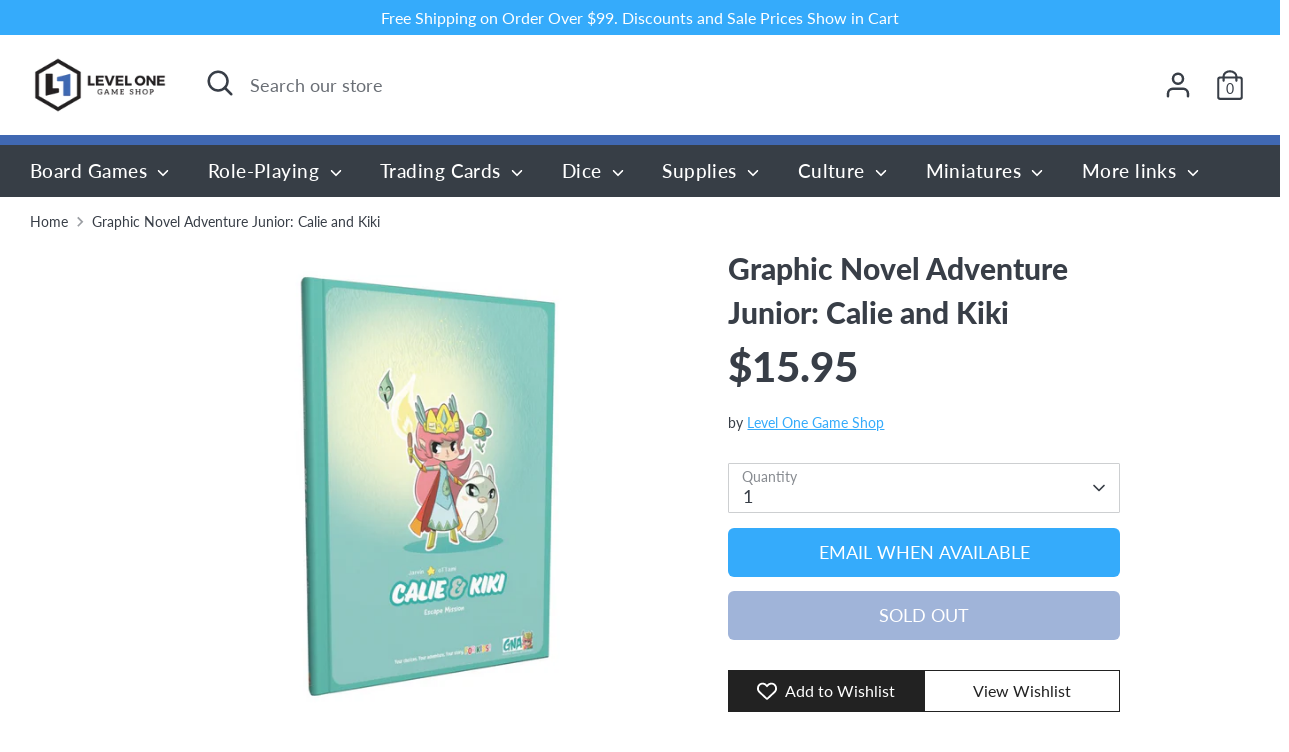

--- FILE ---
content_type: text/javascript
request_url: https://cdn-sf.vitals.app/assets/js/m17.424ec94578706799e324.chunk.bundle.js
body_size: 2029
content:
"use strict";(window.webpackChunkvitalsLibrary=window.webpackChunkvitalsLibrary||[]).push([[3516],{5677:(a,t,n)=>{n.d(t,{A:()=>s});var e=n(8578);var r=n.n(e)()(!1);r.push([a.id,".vtl-aa-animated-atc-button.vtl-aa-hover:hover,.vtl-aa-animated-atc-button.vtl-aa-active{animation:bounce .3s alternate;animation-iteration-count:4}@keyframes bounce{to{transform:scale(1.2)}}",""]);const s=r},7349:(a,t,n)=>{n.d(t,{A:()=>s});var e=n(8578);var r=n.n(e)()(!1);r.push([a.id,".vtl-aa-animated-atc-button{overflow:hidden}.vtl-aa-animated-atc-button .insider{background-color:#fff;width:100%;height:20px;position:absolute;left:-330px;transform:rotateZ(45deg);display:block}.vtl-aa-animated-atc-button.vtl-aa-hover:hover .insider,.vtl-aa-animated-atc-button.vtl-aa-active .insider{transition:all .3s ease;left:380px}",""]);const s=r},3418:(a,t,n)=>{n.d(t,{A:()=>s});var e=n(8578);var r=n.n(e)()(!1);r.push([a.id,".vtl-aa-animated-atc-button{transition:transform .5s ease-in-out}.vtl-aa-animated-atc-button.vtl-aa-hover:hover,.vtl-aa-animated-atc-button.vtl-aa-active{transform:translate3d(0, 5px, 0)}",""]);const s=r},35:(a,t,n)=>{n.d(t,{A:()=>s});var e=n(8578);var r=n.n(e)()(!1);r.push([a.id,".vtl-aa-animated-atc-button{transition:transform .5s ease-in-out}.vtl-aa-animated-atc-button.vtl-aa-hover:hover,.vtl-aa-animated-atc-button.vtl-aa-active{transform:translate3d(0, -5px, 0)}",""]);const s=r},3416:(a,t,n)=>{n.d(t,{A:()=>s});var e=n(8578);var r=n.n(e)()(!1);r.push([a.id,".vtl-aa-animated-atc-button.vtl-aa-hover:hover,.vtl-aa-animated-atc-button.vtl-aa-active{animation:jello-shake 1.5s infinite both;animation-iteration-count:4}@keyframes jello-shake{0%{transform:scale3d(1, 1, 1)}30%{transform:scale3d(1.25, 0.75, 1)}40%{transform:scale3d(0.75, 1.25, 1)}50%{transform:scale3d(1.15, 0.85, 1)}65%{transform:scale3d(0.95, 1.05, 1)}75%{transform:scale3d(1.05, 0.95, 1)}100%{transform:scale3d(1, 1, 1)}}",""]);const s=r},490:(a,t,n)=>{n.d(t,{A:()=>s});var e=n(8578);var r=n.n(e)()(!1);r.push([a.id,".vtl-aa-animated-atc-button.vtl-aa-hover:hover,.vtl-aa-animated-atc-button.vtl-aa-active{animation:pulse 1.5s ease-in-out infinite both}@keyframes pulse{0%{transform:scale(1);transform-origin:center center;animation-timing-function:ease-out}10%{transform:scale(0.91);animation-timing-function:ease-in}17%{transform:scale(0.98);animation-timing-function:ease-out}33%{transform:scale(0.87);animation-timing-function:ease-in}45%{transform:scale(1);animation-timing-function:ease-out}}",""]);const s=r},6489:(a,t,n)=>{n.d(t,{A:()=>s});var e=n(8578);var r=n.n(e)()(!1);r.push([a.id,".vtl-aa-animated-atc-button{transition:transform .5s ease-in-out}.vtl-aa-animated-atc-button.vtl-aa-hover:hover,.vtl-aa-animated-atc-button.vtl-aa-active{transform:scale(0.9)}",""]);const s=r},3689:(a,t,n)=>{n.d(t,{A:()=>s});var e=n(8578);var r=n.n(e)()(!1);r.push([a.id,".vtl-aa-animated-atc-button.vtl-aa-hover:hover,.vtl-aa-animated-atc-button.vtl-aa-active{animation:shakeThatBooty .3s linear 1}@keyframes shakeThatBooty{33%{transform:rotateZ(10deg)}67%{transform:rotateZ(-10deg)}100%{transform:rotateZ(10deg)}}",""]);const s=r},1805:(a,t,n)=>{n.d(t,{A:()=>s});var e=n(8578);var r=n.n(e)()(!1);r.push([a.id,".vtl-aa-animated-atc-button.vtl-aa-hover:hover,.vtl-aa-animated-atc-button.vtl-aa-active{animation:swing ease-in-out 2s infinite alternate;transform-origin:center -20px}@keyframes swing{0%{transform:rotate(0deg)}20%{transform:rotate(3deg)}40%{transform:rotate(-3deg)}60%{transform:rotate(3deg)}80%{transform:rotate(-3deg)}100%{transform:rotate(0deg)}}",""]);const s=r},5645:(a,t,n)=>{n.d(t,{A:()=>s});var e=n(8578);var r=n.n(e)()(!1);r.push([a.id,".vtl-aa-animated-atc-button.vtl-aa-hover:hover,.vtl-aa-animated-atc-button.vtl-aa-active{animation:tada 1s infinite both}@keyframes tada{0%{transform:scale3d(1, 1, 1)}10%,20%{transform:scale3d(0.9, 0.9, 0.9) rotate3d(0, 0, 1, -3deg)}30%,50%,70%,90%{transform:scale3d(1.1, 1.1, 1.1) rotate3d(0, 0, 1, 3deg)}40%,60%,80%{transform:scale3d(1.1, 1.1, 1.1) rotate3d(0, 0, 1, -3deg)}100%{transform:scale3d(1, 1, 1)}}",""]);const s=r},1284:(a,t,n)=>{n.d(t,{A:()=>s});var e=n(8578);var r=n.n(e)()(!1);r.push([a.id,".vtl-aa-animated-atc-button.vtl-aa-hover:hover,.vtl-aa-animated-atc-button.vtl-aa-active{animation:vibrate .3s linear 4 both}@keyframes vibrate{0%{transform:translate(0)}20%{transform:translate(-2px, 2px)}40%{transform:translate(-2px, -2px)}60%{transform:translate(2px, 2px)}80%{transform:translate(2px, -2px)}100%{transform:translate(0)}}",""]);const s=r},5048:(a,t,n)=>{n.d(t,{A:()=>s});var e=n(8578);var r=n.n(e)()(!1);r.push([a.id,".vtl-aa-animated-atc-button.vtl-aa-hover:hover,.vtl-aa-animated-atc-button.vtl-aa-active{animation:wobble-wobble 1.5s ease-in-out infinite both}@keyframes wobble-wobble{0%,100%{transform:translateX(0%);transform-origin:50% 50%}15%{transform:translateX(-30px) rotate(-6deg)}30%{transform:translateX(15px) rotate(6deg)}45%{transform:translateX(-15px) rotate(-3.6deg)}60%{transform:translateX(9px) rotate(2.4deg)}75%{transform:translateX(-6px) rotate(-1.2deg)}}",""]);const s=r},8444:(a,t,n)=>{n.d(t,{A:()=>s});var e=n(8578);var r=n.n(e)()(!1);r.push([a.id,".vtl-aa-animated-atc-button{transition:all .1s ease-in;transform:scale(1)}.vtl-aa-animated-atc-button.vtl-aa-hover:hover,.vtl-aa-animated-atc-button.vtl-aa-active{transform:scale(1.2)}",""]);const s=r},9498:(a,t,n)=>{n.d(t,{K:()=>e});class e{J69(a){}O29(){this.O22()&&this.W35()}M76(){}O22(){return!0}P7(a){}W35(){this.H65();this.P8();this.R6();this.F33();this.K19()}H65(){}P8(){}R6(){}F33(){}K19(){}}},984:(a,t,n)=>{n.r(t);n.d(t,{v78:()=>Z});var e=n(1076);var r=n(1754);var s=n(9498);var o=n(6757);var i=n(767);var v=n(9085);var l=n(8076);var c=n(9661);var d=n(7204);var m=n(1951);var h=n(7798);var u;!function(a){a.A2="hover_and_interval";a.X21="hover";a.T13="interval"}(u||(u={}));var f;!function(a){a.U78="float-up";a.W7="bounce";a.W8="zoom-in";a.X22="flash";a.X23="shake";a.X24="pulse";a.P38="jello-shake";a.W9="wobble-wobble";a.U79="vibrate";a.X25="swing";a.Y18="tada";a.R31="float-down";a.R32="scale-down"}(f||(f={}));const b=(0,m.jb)({R30:41,U80:42,T3:43},h.X.v78);var p=n(5690);const g={[f.U78]:500,[f.W7]:1200,[f.W8]:400,[f.X22]:500,[f.X23]:500,[f.X24]:1e3,[f.P38]:1300,[f.W9]:1500,[f.U79]:400,[f.X25]:2e3,[f.Y18]:1e3,[f.R31]:500,[f.R32]:500};var k=n(8970);var A=n(5172);var X=n.n(A);var w=n(5677);var x=n(7349);var y=n(3416);var W=n(490);var R=n(3689);var S=n(1805);var I=n(5645);var C=n(1284);var U=n(5048);var D=n(8444);var Y=n(35);var T=n(3418);var K=n(6489);var P;!function(a){a[a.I15=0]="I15";a[a.D1=1]="D1"}(P||(P={}));class O extends c.X{constructor(){super();this.m71='vtl-aa-animated-atc-button';this.u84='vtl-aa-hover';this.s43='vtl-aa-active';this.I16={[P.I15]:!0,[P.D1]:!0};this.q20=!1}W35(){this.R6();this.A3();this.K19()}A3(){this.D2(r.b.Y42.H11(),P.I15);(0,p.i)(h.X.Q14)&&(0,k.D1)().B22&&this.D2(X()('#bundle-sticky_submit'),P.D1)}K19(){r.b.Y42.J29().on(l.f9,()=>{this.A3()})}D2(a,t){var n;this.I16[t]=!0;if(null===(n=r.b.T77.w66())||void 0===n?void 0:n.M21){a.addClass(this.m71);r.b.S23.Q64()&&b().U80.includes(u.X21)&&a.addClass(this.u84);this.u85(a);this.q20||this.x58(a,t)}else{a.removeClass(this.m71);this.I16[t]=!1}}u85(a){if(b().R30===f.X22&&0===a.find('div.insider').length){const t=document.createElement('div');t.className='insider';a.append(t);a.css('position','relative')}}x58(a,t){const n=b();if(n.U80.includes(u.T13)){const e=1e3*n.T3;const r=setInterval(()=>{this.q20=!0;a.addClass(this.s43);(0,d.Z)(g[n.R30]).then(()=>{a.removeClass(this.s43);if(!this.I16[t]){this.I16[t]=!0;this.q20=!1;clearInterval(r)}})},e)}}R6(){let a='';switch(b().R30){case f.W7:a=w.A.toString();break;case f.X22:a=x.A.toString();break;case f.P38:a=y.A.toString();break;case f.X24:a=W.A.toString();break;case f.X23:a=R.A.toString();break;case f.X25:a=S.A.toString();break;case f.Y18:a=I.A.toString();break;case f.U79:a=C.A.toString();break;case f.W9:a=U.A.toString();break;case f.W8:a=D.A.toString();break;case f.U78:a=Y.A.toString();break;case f.R31:a=T.A.toString();break;case f.R32:a=K.A.toString()}a&&r.b.Y42.Q31(a)}}class Z extends s.K{O22(){if(!r.b.Y41.G71())return!1;if(!r.b.Y42.H11().length){const a=(0,i.u)(v.w.E19,()=>{this.W35();a()});return!1}return!0}W35(){(new O).W35()}}(0,e.Cg)([o.o],Z.prototype,"O22",null);(0,e.Cg)([o.o],Z.prototype,"W35",null)}}]);

--- FILE ---
content_type: text/javascript
request_url: https://limits.minmaxify.com/fetch-js/levelonegameshop.myshopify.com?t=20251002161046&callback=minMaxify.initCartValidator
body_size: 16941
content:
!function(){function e(e,a,t,o){this.cart=a||{},this.opt=e,this.customer=t,this.messages=[],this.locale=o&&o.toLowerCase()}e.prototype={recalculate:function(e){this.isOk=!0,this.messages=!e&&[],this.isApplicable()&&(this._calcWeights(),this.addMsg("INTRO_MSG"),this._doSubtotal(),this._doItems(),this._doGroups(),this._doQtyTotals(),this._doWeight())},getMessages:function(){return this.messages||this.recalculate(),this.messages},isApplicable:function(){var e=this.cart._subtotal=Number(this.cart.total_price||0)/100,a=this.opt.overridesubtotal;if(!(a>0&&e>a)){for(var t=0,o=this.cart.items||[],i=0;i<o.length;i++)t+=Number(o[i].quantity);return this.cart._totalQuantity=t,1}},addMsg:function(e,a){if(!this.messages)return;const t=this.opt.messages;var o=t[e];if(t.locales&&this.locale){var i=(t.locales[this.locale]||{})[e];void 0!==i&&(o=i)}o&&(o=this._fmtMsg(unescape(o),a)),this.messages.push(o)},equalTo:function(e){if(this.isOk!==e.isOk)return!1;var a=this.getMessages(),t=e.messages||e.getMessages&&e.getMessages()||[];if(a.length!=t.length)return!1;for(var o=0;o<a.length;++o)if(a[o]!==t[o])return!1;return!0},_calcWeights:function(){this.weightUnit=this.opt.weightUnit||"g";var e=t[this.weightUnit]||1,a=this.cart.items;if(a)for(var o=0;o<a.length;o++){var i=a[o];i._weight=Math.round(Number(i.grams||0)*e*i.quantity*100)/100}this.cart._totalWeight=Math.round(Number(this.cart.total_weight||0)*e*100)/100},_doSubtotal:function(){var e=this.cart._subtotal,a=this.opt.minorder,t=this.opt.maxorder;e<a&&(this.addMsg("MIN_SUBTOTAL_MSG"),this.isOk=!1),t>0&&e>t&&(this.addMsg("MAX_SUBTOTAL_MSG"),this.isOk=!1)},_doWeight:function(){var e=this.cart._totalWeight,a=this.opt.weightmin,t=this.opt.weightmax;e<a&&(this.addMsg("MIN_WEIGHT_MSG"),this.isOk=!1),t>0&&e>t&&(this.addMsg("MAX_WEIGHT_MSG"),this.isOk=!1)},checkGenericLimit:function(e,a,t){if(!(e.quantity<a.min&&(this.addGenericError("MIN",e,a,t),t)||a.max&&e.quantity>a.max&&(this.addGenericError("MAX",e,a,t),t)||a.multiple>1&&e.quantity%a.multiple>0&&(this.addGenericError("MULT",e,a,t),t))){var o=e.line_price/100;void 0!==a.minAmt&&o<a.minAmt&&(this.addGenericError("MIN_SUBTOTAL",e,a,t),t)||a.maxAmt&&o>a.maxAmt&&this.addGenericError("MAX_SUBTOTAL",e,a,t)}},addGenericError:function(e,a,t,o){var i={item:a};o?(e="PROD_"+e+"_MSG",i.itemLimit=t,i.refItem=o):(e="GROUP_"+e+"_MSG",i.groupLimit=t),this.addMsg(e,i),this.isOk=!1},_buildLimitMaps:function(){var e=this.opt,a=e.items||[];e.byVId={},e.bySKU={},e.byId={},e.byHandle={};for(var t=0;t<a.length;++t){var o=a[t];o.sku?e.bySKU[o.sku]=o:o.vId?e.byVId[o.vId]=o:(o.h&&(e.byHandle[o.h]=o),o.id&&(e.byId[o.id]=o))}},_doItems:function(){var e,a=this.cart.items||[],t={},o={},i=this.opt;i.byHandle||this._buildLimitMaps(),(i.itemmin||i.itemmax||i.itemmult)&&(e={min:i.itemmin,max:i.itemmax,multiple:i.itemmult});for(var r=0;r<a.length;r++){var n=a[r],s=this.getCartItemKey(n),m=t[s],l=o[n.handle];m?(m.quantity+=n.quantity,m.line_price+=n.line_price,m._weight+=n._weight):m=t[s]={ref:n,quantity:n.quantity,line_price:n.line_price,grams:n.grams,_weight:n._weight,limit:this._getIndividualItemLimit(n)},l?(l.quantity+=n.quantity,l.line_price+=n.line_price,l._weight+=n._weight):l=o[n.handle]={ref:n,quantity:n.quantity,line_price:n.line_price,grams:n.grams,_weight:n._weight},l.limit&&l.limit.combine||(l.limit=m.limit)}for(var h in t){if(n=t[h])((d=n.limit||n.limitRule)?!d.combine:e)&&this.checkGenericLimit(n,d||e,n.ref)}for(var h in o){var d;if(n=o[h])(d=n.limit||n.limitRule)&&d.combine&&this.checkGenericLimit(n,d,n.ref)}},getCartItemKey:function(e){var a=e.handle;return this.opt.forceVariantIdAsSKU?a+=e.variant_id:a+=e.sku||e.variant_id,a},getCartItemIds:function(e){var a={variant_id:e.variant_id,handle:e.handle||"",product_id:e.product_id,sku:e.sku},t=a.handle.indexOf(" ");return t>0&&(a.sku=a.handle.substring(t+1),a.handle=a.handle.substring(0,t)),a},_getIndividualItemLimit:function(e){var a=this.opt,t=this.getCartItemIds(e);return a.byVId[t.variant_id]||a.bySKU[t.sku]||a.byId[t.product_id]||a.byHandle[t.handle]||this.getIndividualGroupLimit(e,t)},getItemLimit:function(e){var a=this.opt;if(!a)return{};void 0===a.byHandle&&this._buildLimitMaps();var t=this._getIndividualItemLimit(e);return t||(t={min:a.itemmin,max:a.itemmax,multiple:a.itemmult}),t},calcItemLimit:function(e){var a=this.getItemLimit(e);(a={max:a.max||0,multiple:a.multiple||1,min:a.min,combine:a.combine}).min||(a.min=a.multiple);var t=this.opt.maxtotalitems||0;(!a.max||t&&t<a.max)&&(a.max=t);for(var o=this.opt.groups||[],i=0;i<o.length;++i){var r=o[i];1==r.combine&&this.groupIsApplicable(e,r)&&(!a.max||r.max&&r.max<a.max)&&(a.max=r.max)}return a},_doQtyTotals:function(){var e=this.opt.maxtotalitems,a=this.opt.mintotalitems,t=this.opt.multtotalitems,o=this.cart._totalQuantity;0!=e&&o>e&&(this.addMsg("TOTAL_ITEMS_MAX_MSG"),this.isOk=!1),o<a&&(this.addMsg("TOTAL_ITEMS_MIN_MSG"),this.isOk=!1),t>1&&o%t>0&&(this.addMsg("TOTAL_ITEMS_MULT_MSG"),this.isOk=!1)},getIndividualGroupLimit:function(e,a){for(var t=this.opt.groups||[],o=0;o<t.length;++o){var i=t[o];if(1!=i.combine&&this.groupIsApplicable(e,i,a))return i}},groupIsApplicable:function(e,t,o){var i=t.field,r=t.op,n=t.filter;if("[]"==i)return this.checkMultipleConditions(n||[],this.groupIsApplicable.bind(this,e),r,o);var s,m=e[i];switch(i){case"ctags":m=(this.customer||{}).tags||[],s=!0;break;case"product":m=e.product_id;case"coll":case"ptag":s=!0;break;case"price":m/=100;break;case"handle":void 0!==(o||{}).handle&&(m=o.handle)}return s&&("e"==r?(r="oo",n=[n]):"ne"==r&&(r="no",n=[n])),a[r](m,n)},_doGroups:function(){for(var e=this.opt.groups||[],a=0;a<e.length;++a){var t=e[a];if(1==t.combine){for(var o=0,i=0,r=this.cart.items||[],n=0;n<r.length;++n){var s=r[n];this.groupIsApplicable(s,t)&&(o+=s.quantity,i+=s.line_price)}o&&this.checkGenericLimit({quantity:o,line_price:i},t)}}},checkMultipleConditions:function(e,a,t,o){for(var i=0;i<e.length;++i){if(a(e[i],o)){if("not"==t)return!1;if("or"==t)return!0}else{if("and"==t)return!1;if("nor"==t)return!0}}return"and"==t||"not"==t},_fmtMsg:function(e,a){var t,o,i,r=this;return e.replace(/\{\{\s*(.*?)\s*\}\}/g,(function(e,n){try{t||(t=r._getContextMsgVariables(a)||{});var s=t[n];return void 0!==s?s:o||(o=t,r._setGeneralMsgVariables(o),void 0===(s=o[n]))?(i||(i=r._makeEvalFunc(t)),i(n)):s}catch(e){return'"'+e.message+'"'}}))},formatMoney:function(e){var a=this.opt.moneyFormat;if(void 0!==a){try{e=e.toLocaleString()}catch(e){}a&&(e=a.replace(/{{\s*amount[a-z_]*\s*}}/,e))}return e},_getContextMsgVariables(e){if(e){var a,t;if(e.itemLimit){var o=e.item,i=e.refItem||o,r=e.itemLimit;a={item:i,ProductQuantity:o.quantity,ProductName:r.combine&&unescape(i.product_title||r.name)||i.title,GroupTitle:r.title,ProductMinQuantity:r.min,ProductMaxQuantity:r.max,ProductQuantityMultiple:r.multiple},t=[["ProductAmount",Number(o.line_price)/100],["ProductMinAmount",r.minAmt],["ProductMaxAmount",r.maxAmt]]}if(e.groupLimit){o=e.item,i=e.refItem||o,r=e.groupLimit;a={item:i,GroupQuantity:o.quantity,GroupTitle:r.title,GroupMinQuantity:r.min,GroupMaxQuantity:r.max,GroupQuantityMultiple:r.multiple},t=[["GroupAmount",Number(o.line_price)/100],["GroupMinAmount",r.minAmt],["GroupMaxAmount",r.maxAmt]]}if(a){for(var n=0;n<t.length;n++){const e=t[n];isNaN(e[1])||Object.defineProperty(a,e[0],{get:this.formatMoney.bind(this,e[1])})}return a}}},_setGeneralMsgVariables:function(e){var a=this.cart,t=this.opt;e.CartWeight=a._totalWeight,e.CartMinWeight=t.weightmin,e.CartMaxWeight=t.weightmax,e.WeightUnit=this.weightUnit,e.CartQuantity=a._totalQuantity,e.CartMinQuantity=t.mintotalitems,e.CartMaxQuantity=t.maxtotalitems,e.CartQuantityMultiple=t.multtotalitems;for(var o=[["CartAmount",a._subtotal],["CartMinAmount",t.minorder],["CartMaxAmount",t.maxorder]],i=0;i<o.length;i++){const a=o[i];isNaN(a[1])||Object.defineProperty(e,a[0],{get:this.formatMoney.bind(this,a[1])})}},_makeEvalFunc:function(e){return new Function("_expr","with(this) return eval(_expr)").bind(e)}};var a={c:function(e,a){return e&&String(e).indexOf(a)>-1},nc:function(e,a){return e&&-1==String(e).indexOf(a)},e:function(e,a){return e==a},g:function(e,a){return e>a},l:function(e,a){return e<a},ne:function(e,a){return e!=a},be:function(e,a){return e>a[0]&&e<a[1]},oo:function(e,a){if(e){e instanceof Array||(e=[e]);for(var t=0;t<e.length;++t)for(var o=0;o<a.length;++o)if(e[t]==a[o])return 1}},no:function(e,a){e instanceof Array||(e=[e]);for(var t=0;t<e.length;++t)for(var o=0;o<a.length;++o)if(e[t]==a[o])return 0;return 1}},t={g:1,kg:.001,lb:.00220462,oz:.03527396},o={itemmax:10,maxorder:1e3,messages:{INTRO_MSG:"Cannot place order, conditions not met: \n\n",GROUP_MIN_MSG:"Must have at least {{GroupMinQuantity}} of {{GroupTitle}}.",GROUP_MAX_MSG:"Must have at most {{GroupMaxQuantity}} of {{GroupTitle}}.",GROUP_MULT_MSG:"{{GroupTitle}} quantity must be a multiple of {{GroupQuantityMultiple}}.",PROD_MIN_MSG:"{{ProductName}}: Must have at least {{ProductMinQuantity}} of this item.",PROD_MAX_MSG:"{{ProductName}} | This item is limited to {{ProductMaxQuantity}} units per household. Allocation is subject to change and may be further restricted due to product availability.",PROD_MULT_MSG:"{{ProductName}}: Quantity must be a multiple of {{ProductQuantityMultiple}}.",MAX_SUBTOTAL_MSG:"Must have at most {{CartMaxAmount}} in total."},items:[{id:8955409531112,h:"altered-tcg-beyond-the-gates-booster-box-36ct",name:"Altered TCG: Beyond the Gates Booster Box (36CT)",max:2},{id:8955407040744,h:"altered-tcg-beyond-the-gates-starter-deck-axiom",name:"Altered TCG: Beyond the Gates Starter Deck - Axiom",max:2},{id:8955404714216,h:"altered-tcg-beyond-the-gates-starter-deck-bravos",name:"Altered TCG: Beyond the Gates Starter Deck - Bravos",max:2},{id:8955405631720,h:"altered-tcg-beyond-the-gates-starter-deck-lyra",name:"Altered TCG: Beyond the Gates Starter Deck - Lyra",max:2},{id:8955407794408,h:"altered-tcg-beyond-the-gates-starter-deck-muna",name:"Altered TCG: Beyond the Gates Starter Deck - Muna",max:2},{id:8955407433960,h:"altered-tcg-beyond-the-gates-starter-deck-yzmir",name:"Altered TCG: Beyond the Gates Starter Deck - Yzmir",max:2},{id:6656133464231,h:"army-painter-matte-black-primer-spray",name:"Army Painter: Matte Black Primer (Spray)",max:1},{id:8206366834920,h:"battle-spirits-saga-tcg-set-01-dawn-of-history-booster-box-bssb01-24ct",name:"Battle Spirits Saga TCG: Set 01 Dawn of History - Booster Box [BSSB01] (24CT)",max:1},{id:8206383448296,h:"battle-spirits-saga-tcg-set-01-dawn-of-history-booster-pack-bssb01",name:"Battle Spirits Saga TCG: Set 01 Dawn of History - Booster Pack [BSSB01]",max:6},{id:8206363459816,h:"battle-spirits-saga-tcg-starter-deck-01-dragon-onslaught-bsssd01",name:"Battle Spirits Saga TCG: Starter Deck 01 - Dragon Onslaught [BSSSD01]",max:1},{id:8206364279016,h:"battle-spirits-saga-tcg-starter-deck-02-call-of-the-curse-bsssd02",name:"Battle Spirits Saga TCG: Starter Deck 02 - Call of the Curse [BSSSD02]",max:1},{id:8206363132136,h:"battle-spirits-saga-tcg-starter-deck-03-aegis-of-the-machine-bsssd03",name:"Battle Spirits Saga TCG: Starter Deck 03 - Aegis of the Machine [BSSSD03]",max:1},{id:8206364410088,h:"battle-spirits-saga-tcg-starter-deck-04-forbidden-magic-bsssd04",name:"Battle Spirits Saga TCG: Starter Deck 04 - Forbidden Magic [BSSSD04]",max:1},{id:8368971120872,h:"cdsk",name:"CDSK",max:2},{max:1,name:"Citadel%20Paint%3A%20Chaos%20Black%20Spray",h:"citadel-paint-chaos-black-spray"},{max:1,name:"Citadel%20Paint%3A%20Corax%20White%20Spray",h:"citadel-paint-corax-white-spray"},{max:1,name:"Citadel%20Paint%3A%20Lead%20Belcher%20Spray",h:"citadel-paint-lead-belcher-spray"},{max:1,name:"Citadel%20Paint%3A%20Mephiston%20Red%20Spray",h:"citadel-paint-mephiston-red-spray"},{max:1,name:"Citadel%20Paint%3A%20Munitorum%20Varnish",h:"citadel-paint-munitorum-varnish"},{max:1,name:"Citadel%20Paint%3A%20Spray%20-%20Grey%20Seer%20%2862-34%29",h:"citadel-paint-spray-grey-seer-62-34"},{max:1,name:"Citadel%20Paint%3A%20Spray%20-%20Mechanicus%20Standard%20Grey%20%28400ml%29%20%2862-26%29",h:"citadel-paint-spray-mechanicus-standard-grey-400ml-62-26"},{max:1,name:"Citadel%20Paint%3A%20Spray%20-%20Runelord%20Brass%20%28400ml%29%20%2862-35%29",h:"citadel-paint-spray-runelord-brass-400ml-62-35"},{max:1,name:"Citadel%20Paint%3A%20Spray%20-%20Wraith%20Bone%20%2862-33%29",h:"citadel-paint-spray-wraith-bone-62-33"},{max:1,name:"Citadel%20Paint%3A%20Spray%20-%20Zandri%20Dust%20%28400ml%29%20%2862-20%29",h:"citadel-paint-spray-zandri-dust-400ml-62-20"},{id:6212360503463,h:"d-d-5th-edition-candlekeep-mysteries",name:"D&D 5th Edition: Candlekeep Mysteries",max:1},{id:8142394720488,h:"d-d-5th-edition-keys-from-the-golden-vault-alternate-art-cover",name:"D&D 5th Edition: Keys From the Golden Vault (Alternate Art Cover)",max:2},{id:7862062776552,h:"digimon-card-game-official-sleeves-2022-pack-1",name:"Digimon Card Game Official Sleeves 2022 - Pack 1",max:1},{id:7862063071464,h:"digimon-card-game-official-sleeves-2022-pack-2",name:"Digimon Card Game Official Sleeves 2022 - Pack 2",max:1},{id:7862063464680,h:"digimon-card-game-official-sleeves-2022-pack-3",name:"Digimon Card Game Official Sleeves 2022 - Pack 3",max:1},{id:8010789290216,h:"digimon-card-game-jesmon-starter-deck-st-12",name:"Digimon Card Game:  Jesmon Starter Deck [ST-12]",max:1},{id:6615758635175,h:"digimon-card-game-battle-of-omni-bt05-booster-box",name:"Digimon Card Game: Battle of Omni [BT05] Booster Box",max:6},{id:8786053071080,h:"digimon-card-game-beginning-observer-booster-box-bt-16",name:"Digimon Card Game: Beginning Observer Booster Box [BT-16]",max:1},{id:6884924915879,h:"digimon-card-game-classic-collection-booster-box-ex-06",name:"Digimon Card Game: Classic Collection Booster Box [EX-06]",max:6},{id:7667908935912,h:"digimon-card-game-digital-hazard-booster-box-ex-02",name:"Digimon Card Game: Digital Hazard Booster Box [EX-02]",max:6},{id:8133705990376,h:"digimon-card-game-dimensional-phase-booster-box-bt11-24ct",name:"Digimon Card Game: Dimensional Phase Booster Box [BT11] (24CT)",max:2},{id:6178936717479,h:"digimon-card-game-great-legend-booster-box-24",name:"Digimon Card Game: Great Legend Booster Box (24)",max:6},{id:7106547581095,h:"digimon-card-game-new-hero-bt08-booster-box",name:"Digimon Card Game: New Awakening (BT-08) - Booster Box",max:6},{id:6909168779431,h:"digimon-card-game-new-adventure-next-adventure-bt-07",name:"Digimon Card Game: Next Adventure Booster Box [BT-07]",max:6},{id:8010792861928,h:"digimon-card-game-ragnaloardmon-starter-deck-st-13",name:"Digimon Card Game: Ragnaloardmon Starter Deck [ST-13]",max:1},{id:6178895036583,h:"digimon-card-game-special-booster-box-v1-5",name:"Digimon Card Game: Special Booster Box V1.5",max:6},{id:6178850865319,h:"digimon-card-game-special-booster-pack-v1-5",name:"Digimon Card Game: Special Booster Pack V1.5",max:5},{id:7797471707368,h:"digimon-card-game-starter-deck-parallel-world-tactician-st-10",name:"Digimon Card Game: Starter Deck - Parallel World Tactician [ST-10]",max:2},{id:7044168777895,h:"digimon-card-game-starter-deck-ultimate-ancient-dragon-st-09",name:"Digimon Card Game: Starter Deck - Ultimate Ancient Dragon [ST-09]",max:2},{id:7875172270312,h:"digimon-card-game-x-record-booster-bt-09-booster-box",name:"Digimon Card Game: X Record Booster [BT-09] Booster Box",max:6},{id:8010788602088,h:"digimon-card-game-xros-encounter-booster-box-bt10",name:"Digimon Card Game: Xros Encounter Booster Box [BT10]",max:6},{id:6888417919143,h:"digimon-tcg-gallantmon-starter-deck-st-7",name:"Digimon TCG: Gallantmon Starter Deck (ST-7)",max:1},{id:6888416247975,h:"digimon-tcg-ulforce-veedramon-starter-deck",name:"Digimon TCG: Ulforce Veedramon Starter Deck (ST-8)",max:1},{max:1,name:"Digimon%20Card%20Game%3A%20Presale%20Special%20Booster%20Box%20V1.0%20%28Preorder%29",h:"digimon-card-game-release-special-booster-box-preorder"},{max:5,name:"Digimon%20Card%20Game%3A%20Presale%20Special%20Booster%20Pack%20V1.0%20%28Preorder%29",h:"digimon-card-game-presale-special-booster-pack-v1-0-preorder"},{max:1,name:"Digimon%20Card%20Game%3A%20Starter%20Deck%20-%20Cocytus%20Blue%20%28Preorder%29",h:"digimon-card-game-starter-deck-cocytus-blue-preorder"},{max:1,name:"Digimon%20Card%20Game%3A%20Starter%20Deck%20-%20Gaia%20Red%20%28Preorder%29",h:"digimon-card-game-starter-deck-gaia-red-preorder"},{max:1,name:"Digimon%20Card%20Game%3A%20Starter%20Deck%20-%20Heavens%20Yellow%20%28Preorder%29",h:"digimon-card-game-starter-deck-heavens-yellow-preorder"},{id:7013079875751,h:"dragon-ball-super-tcg-archive-mythic-booster-box",name:"Dragon Ball Super TCG: Archive Mythic Booster Box",max:6},{id:8562346000616,h:"dragon-ball-super-tcg-fusion-world-awakened-pulse-booster-box-fb01-24ct",name:"Dragon Ball Super TCG: Fusion World - Awakened Pulse - Booster Box [FB01] (24CT)",max:4},{id:8772489806056,h:"dragon-ball-super-tcg-fusion-world-blazing-aura-booster-box-fb02-24ct",name:"Dragon Ball Super TCG: Fusion World - Blazing Aura - Booster Box [FB02] (24CT)",max:4},{id:6061011599527,h:"dragon-ball-super-tcg-unison-warriors-series-4-booster-pack",name:"Dragon Ball Super TCG: Supreme Rivalry - Unison Warriors Series 4 - Booster Pack",max:8},{id:7007732924583,h:"dragon-ball-super-tcg-unison-warriors-series-01-rise-of-the-unison-warrior-2e-booster-box-24",name:"Dragon Ball Super TCG: Unison Warriors Series 01 - Rise of the Unison Warrior Booster Box (24) (2nd Edition)",max:6},{id:6869214593191,h:"dragon-ball-super-tcg-unison-warriors-series-6-booster-box-b15",name:"Dragon Ball Super TCG: Unison Warriors Series 6: Booster Box [B15] - Saiyan Showdown",max:6},{id:6178271166631,h:"dragon-ball-super-battle-evolution-booster-box-24",name:"Dragon Ball Super: Battle Evolution - Booster Box (24)",max:2},{id:6063569371303,h:"dragon-ball-super-unison-warriors-series-4-booster-box-24",name:"Dragon Ball Super: Supreme Rivalry - Unison Warriors Series 4 - Booster Box (24)",max:1},{id:6570945740967,h:"dragon-ball-super-unison-warrior-series-5-premium-pack-set-5",name:"Dragon Ball Super: Unison Warrior Series 5 - Cross Spirits - Premium Pack Set 5",max:2},{id:6564201627815,h:"dragon-ball-super-unison-warrior-series-5-cross-spirits-booster-box-24",name:"Dragon Ball Super: Unison Warrior Series 5 - Cross Spirits Booster Box (24)",max:2},{id:6564201398439,h:"dragon-ball-super-unison-warrior-series-5-cross-spirits-booster-pack",name:"Dragon Ball Super: Unison Warrior Series 5 - Cross Spirits Booster Pack",max:10},{id:6896700948647,h:"dragon-ball-super-unison-warriors-series-2-vermillion-bloodline-booster-box-24-2nd-edition",name:"Dragon Ball Super: Unison Warriors Series 2 - Vermillion Bloodline Booster Box (24) (2nd Edition)",max:6},{id:6063554166951,h:"dragon-ball-super-unison-warriors-series-4-premium-pack-set-04",name:"Dragon Ball Super: Unison Warriors Series 4 - Supreme Rivalry - Premium Pack Set 04",max:2},{id:7803572682984,h:"dragon-ball-super-unison-warriors-series-8-ultimate-squad-booster-box",name:"Dragon Ball Super: Unison Warriors Series 8 - Ultimate Squad - Booster Box",max:6},{id:9182041800936,h:"dragon-super-tcg-premium-anniversary-box-2025",name:"Dragon Super TCG: Premium Anniversary Box 2025",max:2},{id:6973876043943,h:"draw-down-the-moon",name:"Draw Down the Moon",max:1},{id:7576802558184,h:"dungeons-dragons-rpg-rules-expansions-gift-set-hard-cover-alternate-art",name:"Dungeons & Dragons RPG: Rules Expansions Gift Set - Hard Cover (Alternate Art)",max:1},{id:6951314915495,h:"dungeons-dragons-strixhaven-a-curriculum-of-chaos-alternate-cover",name:"Dungeons & Dragons: Strixhaven: A Curriculum of Chaos - Alternate Cover",max:1},{id:6568639496359,h:"flesh-blood-tcg-arcane-rising-booster-box-unlimited",name:"Flesh & Blood TCG: Arcane Rising Booster Box (Unlimited)",max:1},{id:7762582667496,h:"flesh-blood-tcg-history-pack-1-booster-box",name:"Flesh & Blood TCG: History Pack 1 Booster Box",max:1},{id:6953715400871,h:"flesh-blood-tcg-tales-of-aria-booster-box-1st-edition",name:"Flesh & Blood TCG: Tales of Aria Booster Box (1st Edition)",max:6},{id:6953717727399,h:"flesh-blood-tcg-tales-of-aria-booster-box-unlimited",name:"Flesh & Blood TCG: Tales of Aria Booster Box (Unlimited)",max:6},{id:6539394056359,h:"flesh-blood-tcg-welcome-to-rathe-booster-box",name:"Flesh & Blood TCG: Welcome to Rathe Booster Box",max:2},{id:7595585470696,h:"flesh-and-blood-tcg-everfest-booster-box-1st-edition",name:"Flesh and Blood TCG: Everfest Booster Box (1st Edition)",max:6},{id:7698452447464,h:"games-workshop-warhammer-40-000-grey-knights-castellan-crowe-57-12",name:"Games Workshop: Warhammer 40,000 - Grey Knights - Castellan Crowe (57-12)"},{id:7698451923176,h:"games-workshop-warhammer-40-000-grey-knights-combat-patrol-57-14",name:"Games Workshop: Warhammer 40,000 - Grey Knights - Combat Patrol (57-14)"},{id:8100906795240,h:"games-workshop-warhammer-40-000-iron-hands-march-of-iron-strike-force-55-28",name:"Games Workshop: Warhammer 40,000 - Iron Hands – March of Iron Strike Force (55-28)",max:2},{id:8251918713064,h:"games-workshop-warhammer-40-000-leviathan-40-01",name:"Games Workshop: Warhammer 40,000 - Leviathan (40-01)",max:1},{id:7507927859432,h:"games-workshop-warhammer-40-000-space-marines-battleforce-shieldbreaker-strike-force-48-47",name:"Games Workshop: Warhammer 40,000 - Space Marines Battleforce - Shieldbreaker Strike Force (48-47)",max:2},{id:8466603671784,h:"games-workshop-warhammer-40-000-tyranids-onslaught-swarm-51-66",name:"Games Workshop: Warhammer 40,000 - Tyranids - Onslaught Swarm (51-66)",max:1},{max:1,name:"Games%20Workshop%3A%20Age%20of%20Sigmar%20-%20Disciples%20of%20Tzeentch%20Battleforce%20%u2013%20Fatesworn%20Host%20%2883-70%29",h:"games-workshop-age-of-sigmar-disciples-of-tzeentch-battleforce-fatesworn-host-83-70"},{max:1,name:"Games%20Workshop%3A%20Age%20of%20Sigmar%20-%20Gloomspite%20Gitz%20Battleforce%20%u2013%20Fungal%20Loonhorde%20%2889-53%29",h:"games-workshop-age-of-sigmar-gloomspite-gitz-battleforce-fungal-loonhorde-89-53"},{max:1,name:"Games%20Workshop%3A%20Age%20of%20Sigmar%20-%20Kharadron%20Overlords%20Battleforce%20%u2013%20Barak-Nar%20Skyfleet%20%2884-41%29",h:"games-workshop-age-of-sigmar-kharadron-overlords-battleforce-barak-nar-skyfleet-84-41"},{max:1,name:"Games%20Workshop%3A%20Age%20of%20Sigmar%20-%20Ogor%20Mawtribes%20Battleforce%20%u2013%20Meatgrinder%20Warglutt%20%2895-20%29",h:"games-workshop-age-of-sigmar-ogor-mawtribes-battleforce-meatgrinder-warglutt-95-20"},{max:1,name:"Games%20Workshop%3A%20Warhammer%2040k%20-%20Astra%20Militarum%20Battleforce%20-%20Bastion%20Platoon%20%2847-29%29",h:"games-workshop-warhammer-40k-astra-militarum-battleforce-bastion-platoon-47-29"},{max:1,name:"Games%20Workshop%3A%20Warhammer%2040k%20-%20Chaos%20Space%20Marines%20Battleforce%20-%20Decimation%20Warband%20%2843-74%29",h:"games-workshop-warhammer-40k-chaos-space-marines-battleforce-decimation-warband-43-74"},{max:1,name:"Games%20Workshop%3A%20Warhammer%2040k%20-%20Indomitus%20Boxed%20Set%20%2840-01%29",h:"games-workshop-warhammer-40k-indomitus-boxed-set-40-01"},{max:1,name:"Games%20Workshop%3A%20Warhammer%2040k%20-%20Necrons%20Battleforce%20-%20Eradication%20Legion%20%2849-34%29",h:"games-workshop-warhammer-40k-necrons-battleforce-eradication-legion-49-34"},{max:1,name:"Games%20Workshop%3A%20Warhammer%2040k%20-%20Space%20Marines%20Battleforce%20-%20Interdiction%20Force%20%2848-99%29",h:"games-workshop-warhammer-40k-space-marines-battleforce-interdiction-force-48-99"},{max:1,name:"Games%20Workshop%3A%20Warhammer%2040k%20-%20T%27au%20Empire%20Battleforce%20-%20Starpulse%20Cadre%20%2856-30%29",h:"games-workshop-warhammer-40k-tau-empire-battleforce-starpulse-cadre-56-30"},{max:1,name:"Games%20Workshop%3A%20Warhammer%2040k%20-%20Tyranids%20Battleforce%20-%20Brood%20Swarm%20%2851-26%29",h:"games-workshop-warhammer-40k-tyranids-battleforce-brood-swarm-51-26"},{id:9110072131816,h:"grow-sky",name:"Grow Sky",max:2},{id:9115504869608,h:"jisogi-base-game-kickstarter-edition-with-all-the-stretch-goals",name:"Jisogi Base Game - Kickstarter Edition with all the stretch goals (Preorder)",max:1},{id:6629926142119,h:"l1-hexguard-standard-toploaders-3-x-4-25-count",name:'L1 HexGuard: Standard Toploaders - 3" x 4" (25 Count)',max:4},{id:8572726608104,h:"lorcana-tcg-into-the-inklands-booster-box-24ct",name:"Lorcana TCG: Into the Inklands - Booster Box (24ct)",max:4},{id:8576578748648,h:"lorcana-tcg-into-the-inklands-booster-pack",name:"Lorcana TCG: Into the Inklands - Booster Pack",max:6},{id:8572728705256,h:"lorcana-tcg-into-the-inklands-starter-deck",name:"Lorcana TCG: Into the Inklands - Starter Deck",max:2,combine:1},{id:8504785338600,h:"lorcana-tcg-rise-of-the-floodborn-booster-box-24ct",name:"Lorcana TCG: Rise of the Floodborn - Booster Box (24ct)",max:1},{id:8462646214888,h:"lorcana-tcg-rise-of-the-floodborn-booster-pack",name:"Lorcana TCG: Rise of the Floodborn - Booster Pack",max:6},{id:8462646378728,h:"lorcana-tcg-rise-of-the-floodborn-starter-deck",name:"Lorcana TCG: Rise of the Floodborn - Starter Deck",max:1},{id:8922208895208,h:"lorcana-tcg-shimmering-skies-booster-box-24",name:"Lorcana TCG: Shimmering Skies - Booster Box (24)",max:1},{id:8922209157352,h:"lorcana-tcg-shimmering-skies-booster-pack",name:"Lorcana TCG: Shimmering Skies - Booster Pack",max:1},{id:8922208370920,h:"lorcana-tcg-shimmering-skies-illumineers-trove",name:"Lorcana TCG: Shimmering Skies - Illumineer's Trove",max:1},{id:8922207617256,h:"lorcana-tcg-shimmering-skies-starter-deck",name:"Lorcana TCG: Shimmering Skies - Starter Deck",max:2,combine:1},{id:8488539586792,h:"lorcana-tcg-the-first-chapter-starter-deck-amber-and-amethyst-moana-and-mickey-mouse",name:"Lorcana TCG: The First Chapter - Starter Deck - Amber and Amethyst (Moana and Mickey Mouse)",max:2},{id:8488539816168,h:"lorcana-tcg-the-first-chapter-starter-deck-emerald-and-ruby-cruella-de-vil-and-aladdin",name:"Lorcana TCG: The First Chapter - Starter Deck - Emerald and Ruby (Cruella De Vil and Aladdin)",max:2},{id:8488540405992,h:"lorcana-tcg-the-first-chapter-starter-deck-sapphire-and-steel-aurora-and-mufasa",name:"Lorcana TCG: The First Chapter - Starter Deck - Sapphire and Steel (Aurora and Mufasa)",max:2},{id:8787783549160,h:"lorcana-tcg-ursulas-return-booster-box-24ct",name:"Lorcana TCG: Ursula's Return - Booster Box (24ct)",max:2},{id:8787784892648,h:"lorcana-tcg-ursulas-return-booster-pack",name:"Lorcana TCG: Ursula's Return - Booster Pack",max:6},{id:6906667630759,h:"magic-the-gathering-adventures-in-the-forgotten-realms-collectors-booster-box",name:"Magic the Gathering: Adventures in the Forgotten Realms - Collector's Booster Box",max:4},{id:6795485479079,h:"magic-the-gathering-forgotten-realms-draft-booster-box",name:"Magic the Gathering: Adventures in the Forgotten Realms - Draft Booster Box",max:6},{id:6795485053095,h:"magic-the-gathering-forgotten-realms-set-booster-box",name:"Magic The Gathering: Adventures in the Forgotten Realms - Set Booster Box",max:6},{id:9062661062888,h:"magic-the-gathering-aetherdrift-play-booster-box-30",name:"Magic the Gathering: Aetherdrift - Play Booster Box (30)",max:1},{id:9062664306920,h:"magic-the-gathering-aetherdrift-play-booster-pack",name:"Magic the Gathering: Aetherdrift - Play Booster Pack",max:30},{id:9062638715112,h:"magic-the-gathering-aetherdrift-prerelease-pack",name:"Magic the Gathering: Aetherdrift - Prerelease Pack",max:1},{id:9062578028776,h:"magic-the-gathering-aetherdrift-bundle",name:"Magic the Gathering: Aetherdrift Bundle",max:1},{id:9062651429096,h:"magic-the-gathering-aetherdrift-collector-booster-box-12",name:"Magic the Gathering: Aetherdrift Collector Booster Box (12)",max:1},{id:9062656409832,h:"magic-the-gathering-aetherdrift-collector-booster-pack",name:"Magic the Gathering: Aetherdrift Collector Booster Pack",max:12},{id:9065280569576,h:"magic-the-gathering-aetherdrift-commander-deck",name:"Magic the Gathering: Aetherdrift Commander Deck",max:2,combine:1},{id:9062643957992,h:"magic-the-gathering-aetherdrift-finish-line-bundle",name:"Magic the Gathering: Aetherdrift Finish Line Bundle",max:1},{id:8909704429800,h:"magic-the-gathering-bloomburrow-2024-starter-kit",name:"Magic the Gathering: Bloomburrow - 2024 Starter Kit",max:1},{id:8908838207720,h:"magic-the-gathering-bloomburrow-commander-deck",name:"Magic the Gathering: Bloomburrow - Commander Deck"},{id:6993595728039,h:"magic-the-gathering-commander-collection-black",name:"Magic the Gathering: Commander Collection - Black",max:1},{id:6993596809383,h:"magic-the-gathering-commander-collection-black-premium",name:"Magic the Gathering: Commander Collection - Black Premium",max:1},{id:7802144686312,h:"magic-the-gathering-commander-legends-battle-for-baldurs-gate-bundle",name:"Magic the Gathering: Commander Legends: Battle for Baldur's Gate - Bundle",max:4},{id:7802145177832,h:"magic-the-gathering-commander-legends-battle-for-baldurs-gate-collector-booster-box",name:"Magic the Gathering: Commander Legends: Battle for Baldur's Gate - Collector Booster Box",max:2},{id:7802145800424,h:"magic-the-gathering-commander-legends-battle-for-baldurs-gate-draft-booster-box",name:"Magic the Gathering: Commander Legends: Battle for Baldur's Gate - Draft Booster Box",max:6},{id:7802145898728,h:"magic-the-gathering-commander-legends-battle-for-baldurs-gate-set-booster-box",name:"Magic the Gathering: Commander Legends: Battle for Baldur's Gate - Set Booster Box",max:6},{id:8286800052456,h:"magic-the-gathering-commander-masters-commander-deck",name:"Magic the Gathering: Commander Masters - Commander Deck",max:1},{id:8095486050536,h:"magic-the-gathering-dominaria-remastered-collector-booster-box",name:"Magic the Gathering: Dominaria Remastered - Collector Booster Box",max:1},{id:7953804787944,h:"magic-the-gathering-dominaria-united-collector-booster-box",name:"Magic the Gathering: Dominaria United - Collector Booster Box",max:2},{id:7953805312232,h:"magic-the-gathering-dominaria-united-draft-booster-box",name:"Magic the Gathering: Dominaria United - Draft Booster Box",max:2},{id:7953805377768,h:"magic-the-gathering-dominaria-united-set-booster-box",name:"Magic the Gathering: Dominaria United - Set Booster Box",max:3},{id:9056096452840,h:"magic-the-gathering-innistrad-remastered-collector-booster-box-12",name:"Magic the Gathering: Innistrad Remastered - Collector Booster Box (12)",max:1},{id:9056096878824,h:"magic-the-gathering-innistrad-remastered-collector-booster-pack",name:"Magic the Gathering: Innistrad Remastered - Collector Booster Pack",max:6},{id:9055795740904,h:"magic-the-gathering-innistrad-remastered-play-booster-box-36ct",name:"Magic the Gathering: Innistrad Remastered - Play Booster Box (36CT)",max:1},{id:9055796494568,h:"magic-the-gathering-innistrad-remastered-play-booster-pack",name:"Magic the Gathering: Innistrad Remastered - Play Booster Pack",max:10},{id:7023279440039,h:"magic-the-gathering-innistrad-crimson-vow-collector-booster-box",name:"Magic the Gathering: Innistrad: Crimson Vow - Collector Booster Box",max:4},{id:7023281864871,h:"magic-the-gathering-innistrad-crimson-vow-draft-booster-box",name:"Magic the Gathering: Innistrad: Crimson Vow - Draft Booster Box",max:6},{id:7023282651303,h:"magic-the-gathering-innistrad-crimson-vow-set-booster-box",name:"Magic the Gathering: Innistrad: Crimson Vow - Set Booster Box",max:6},{id:7572457619688,h:"magic-the-gathering-innistrad-double-feature-draft-booster-box",name:"Magic the Gathering: Innistrad: Double Feature - Draft Booster Box",max:6},{id:6974120788135,h:"magic-the-gathering-innistrad-midnight-hunt-collector-booster-box",name:"Magic the Gathering: Innistrad: Midnight Hunt - Collector Booster Box",max:4},{id:6974118264999,h:"magic-the-gathering-innistrad-midnight-hunt-draft-booster-box",name:"Magic the Gathering: Innistrad: Midnight Hunt - Draft Booster Box",max:6},{id:6974115938471,h:"magic-the-gathering-innistrad-midnight-hunt-set-booster-box",name:"Magic the Gathering: Innistrad: Midnight Hunt - Set Booster Box",max:6},{max:1,name:"Magic the Gathering: Kaldheim - Collector Booster Box (12)",h:"magic-the-gathering-kaldheim-collector-booster-box-12"},{max:1,name:"Magic the Gathering: Kaldheim - Prerelease at-home Bundle",h:"magic-the-gathering-kaldheim-prerelease-at-home-bundle"},{max:4,name:"Magic the Gathering: Kaldheim - Prerelease Pack",h:"magic-the-gathering-kaldheim-prerelease-pack"},{id:6250374463655,h:"magic-the-gathering-kaldheim-set-booster-box-30",name:"Magic the Gathering: Kaldheim - Set Booster Box (30)",max:6},{id:7131921612967,h:"magic-the-gathering-kamigawa-neon-dynasty-draft-booster-box",name:"Magic the Gathering: Kamigawa: Neon Dynasty - Draft Booster Box",max:6},{id:8262388056296,h:"magic-the-gathering-lord-of-the-rings-tales-of-middle-earth-bundle-gift-edition",name:"Magic the Gathering: Lord of the Rings Tales of Middle-Earth - Bundle Gift Edition",max:2},{id:8247223451880,h:"magic-the-gathering-lord-of-the-rings-tales-of-middle-earth-draft-booster-box-36ct",name:"Magic the Gathering: Lord of the Rings Tales of Middle-Earth - Draft Booster Box (36CT)",max:2},{id:8247223615720,h:"magic-the-gathering-lord-of-the-rings-tales-of-middle-earth-jumpstart-booster-box-18ct",name:"Magic the Gathering: Lord of the Rings Tales of Middle-Earth - Jumpstart Booster Box (18CT)",max:2},{id:8247224041704,h:"magic-the-gathering-lord-of-the-rings-tales-of-middle-earth-set-booster-box-30ct-1",name:"Magic the Gathering: Lord of the Rings Tales of Middle-Earth - Set Booster Box (30CT)",max:2},{id:8425589113064,h:"magic-the-gathering-lord-of-the-rings-tales-of-middle-earth-special-edition-collector-booster-box-12ct",name:"Magic the Gathering: Lord of the Rings Tales of Middle-Earth - Special Edition Collector Booster Box (12CT)",max:1},{id:8190839488744,h:"magic-the-gathering-march-of-the-machine-collector-booster-box-12",name:"Magic the Gathering: March of the Machine - Collector Booster Box (12)",max:1},{id:6830812397735,h:"magic-the-gathering-modern-horizons-2-collector-booster-box",name:"Magic the Gathering: Modern Horizons  2 - Collector Booster Box",max:2},{id:6847957467303,h:"magic-the-gathering-modern-horizons-2-draft-booster-box",name:"Magic the Gathering: Modern Horizons  2 - Draft Booster Box",max:6},{id:6830812266663,h:"magic-the-gathering-modern-horizons-2-set-booster-box",name:"Magic the Gathering: Modern Horizons  2 - Set Booster Box",max:6},{id:6830810890407,h:"magic-the-gathering-modern-horizons-2-prerelease-pack",name:"Magic the Gathering: Modern Horizons 2 - Prerelease Pack",max:2},{id:8841469591784,h:"magic-the-gathering-modern-horizons-3-bundle",name:"Magic the Gathering: Modern Horizons 3 - Bundle",max:1},{id:8841470869736,h:"magic-the-gathering-modern-horizons-3-collector-booster-box-12ct",name:"Magic the Gathering: Modern Horizons 3 - Collector Booster Box (12ct)",max:1},{id:8841468182760,h:"magic-the-gathering-modern-horizons-3-commander-decks",name:"Magic the Gathering: Modern Horizons 3 - Commander Decks",max:1},{id:8876374753512,h:"magic-the-gathering-modern-horizons-3-gift-bundle",name:"Magic the Gathering: Modern Horizons 3 - Gift Bundle",max:1},{id:8841470902504,h:"magic-the-gathering-modern-horizons-3-play-booster-box",name:"Magic the Gathering: Modern Horizons 3 - Play Booster Box",max:1},{id:8841469526248,h:"magic-the-gathering-modern-horizons-3-prerelease-pack",name:"Magic the Gathering: Modern Horizons 3 - Prerelease Pack",max:2},{id:8531989922024,h:"magic-the-gathering-murders-at-karlov-manor-collector-booster-box-12ct",name:"Magic the Gathering: Murders at Karlov Manor - Collector Booster Box (12CT)",max:1},{id:6982362366119,h:"magic-the-gathering-mystery-booster-convention-edition-booster-box",name:"Magic the Gathering: Mystery Booster Convention Edition - Booster Box",max:1},{id:6982376947879,h:"magic-the-gathering-mystery-booster-convention-edition-booster-pack",name:"Magic the Gathering: Mystery Booster Convention Edition - Booster Pack",max:12},{id:8657441652968,h:"magic-the-gathering-outlaws-of-thunder-junction-collector-booster-box-12ct",name:"Magic the Gathering: Outlaws of Thunder Junction - Collector Booster Box (12CT)",max:1},{id:8150871048424,h:"magic-the-gathering-phyrexia-all-will-be-one-compleat-bundle",name:"Magic the Gathering: Phyrexia All Will Be One - Compleat Bundle",max:1},{id:8514388623592,h:"magic-the-gathering-ravnica-remastered-collector-booster-box",name:"Magic the Gathering: Ravnica Remastered - Collector Booster Box",max:1},{id:8166136283368,h:"magic-the-gathering-secret-lair-borderless-planeswalkers",name:"Magic the Gathering: Secret Lair - Borderless Planeswalkers",max:4},{id:7728054567144,h:"magic-the-gathering-streets-of-new-capenna-collector-booster-box",name:"Magic the Gathering: Streets of New Capenna - Collector Booster Box",max:6},{id:7749984125160,h:"magic-the-gathering-streets-of-new-capenna-commander-deck",name:"Magic the Gathering: Streets of New Capenna - Commander Deck",max:1},{id:7728057024744,h:"magic-the-gathering-streets-of-new-capenna-draft-booster-box",name:"Magic the Gathering: Streets of New Capenna - Draft Booster Box",max:6},{id:7739386757352,h:"magic-the-gathering-streets-of-new-capenna-prerelease-pack",name:"Magic the Gathering: Streets of New Capenna - Prerelease Pack",combine:1,max:2},{id:7728058564840,h:"magic-the-gathering-streets-of-new-capenna-set-booster-box",name:"Magic the Gathering: Streets of New Capenna - Set Booster Box",max:6},{id:6655062573223,h:"magic-the-gathering-strixhaven-japanese-set-booster-box",name:"Magic the Gathering: Strixhaven - Japanese Set Booster Box",max:6},{id:6609950572711,h:"magic-the-gathering-strixhaven-set-booster-box",name:"Magic the Gathering: Strixhaven - Set Booster Box (30)",max:6},{id:9116745761e3,h:"magic-the-gathering-tarkir-dragonstorm-play-booster-box-30",name:"Magic the Gathering: Tarkir: Dragonstorm - Play Booster Box (30)",max:2},{id:9116791505128,h:"magic-the-gathering-tarkir-dragonstorm-bundle",name:"Magic the Gathering: Tarkir: Dragonstorm Bundle",max:1},{id:9116748021992,h:"magic-the-gathering-tarkir-dragonstorm-collector-booster-box-12",name:"Magic the Gathering: Tarkir: Dragonstorm Collector Booster Box (12)",max:1},{id:9116802679016,h:"magic-the-gathering-tarkir-dragonstorm-commander-deck",name:"Magic the Gathering: Tarkir: Dragonstorm Commander Deck",combine:1,max:1},{id:8449696366824,h:"magic-the-gathering-the-lost-caverns-of-ixalan-draft-booster-box-36",name:"Magic the Gathering: The Lost Caverns of Ixalan - Draft Booster Box (36)",max:6},{id:8449643118824,h:"magic-the-gathering-the-lost-caverns-of-ixalan-prerelease-pack",name:"Magic the Gathering: The Lost Caverns of Ixalan - Prerelease Pack",max:6},{id:8449696923880,h:"magic-the-gathering-the-lost-caverns-of-ixalan-set-booster-box-30",name:"Magic the Gathering: The Lost Caverns of Ixalan - Set Booster Box (30)",max:6},{id:6577933189287,h:"magic-the-gathering-time-spiral-remastered-draft-booster-box",name:"Magic the Gathering: Time Spiral Remastered - Draft Booster Box",max:2},{id:8003476717800,h:"magic-the-gathering-unfinity-collector-booster-box",name:"Magic the Gathering: Unfinity - Collector Booster Box",max:1},{id:8003477537e3,h:"magic-the-gathering-unfinity-collector-booster-pack",name:"Magic the Gathering: Unfinity - Collector Booster Pack",max:6},{id:8003475636456,h:"magic-the-gathering-unfinity-draft-booster-box",name:"Magic the Gathering: Unfinity - Draft Booster Box",max:1},{id:8003475439848,h:"magic-the-gathering-unfinity-draft-booster-pack",name:"Magic the Gathering: Unfinity - Draft Booster Pack",max:6},{id:8887936057576,h:"magic-the-gathering-universes-beyond-assassins-creed-collector-booster-box-12ct",name:"Magic the Gathering: Universes Beyond - Assassin's Creed - Collector Booster Box (12CT)",max:1},{id:8000513802472,h:"magic-the-gathering-warhammer-40k-commander-collector-deck",name:"Magic the Gathering: Warhammer 40k - Commander Collector Deck",max:1},{id:5655362896039,h:"magic-the-gathering-zendikar-rising-draft-booster-box-36",name:"Magic the Gathering: Zendikar Rising - Draft Booster Box (36)",max:6},{id:5789708058791,h:"magic-the-gathering-zendikar-rising-theme-booster",name:"Magic the Gathering: Zendikar Rising - Set Booster Box (30)",max:6},{id:9154132181224,h:"magic-the-gathering-universes-beyond-final-fantasy-prerelease-pack",name:"Magic: The Gathering - Universes Beyond - Final Fantasy - Prerelease Pack"},{id:9154534080744,h:"magic-the-gathering-universes-beyond-final-fantasy-collector-booster-pack",name:"Magic: The Gathering - Universes Beyond: Final Fantasy - Collector Booster Pack"},{id:9154212987112,h:"magic-the-gathering-universes-beyond-final-fantasy-commander-deck",name:"Magic: The Gathering - Universes Beyond: Final Fantasy - Commander Deck"},{id:9154509537512,h:"magic-the-gathering-universes-beyond-final-fantasy-japanese-collector-booster-box-12",name:"Magic: The Gathering - Universes Beyond: Final Fantasy - Japanese Collector Booster Box (12)"},{id:9154537357544,h:"magic-the-gathering-universes-beyond-final-fantasy-japanese-collector-booster-pack",name:"Magic: The Gathering - Universes Beyond: Final Fantasy - Japanese Collector Booster Pack"},{id:9154534801640,h:"magic-the-gathering-universes-beyond-final-fantasy-play-booster-pack",name:"Magic: The Gathering - Universes Beyond: Final Fantasy - Play Booster Pack"},{id:9154532737256,h:"magic-the-gathering-universes-beyond-final-fantasy-starter-kit",name:"Magic: The Gathering - Universes Beyond: Final Fantasy - Starter Kit",max:1},{id:9154532933864,h:"magic-the-gathering-universes-beyond-final-fantasy-play-booster-box-30",name:"Magic: the Gathering Universes Beyond - Final Fantasy  - Play Booster Box (30)",max:1},{id:9154532966632,h:"magic-the-gathering-universes-beyond-final-fantasy-collector-booster-box-12",name:"Magic: The Gathering Universes Beyond - Final Fantasy - Collector Booster Box (12)",max:1},{id:8449646821608,h:"magic-the-gathering-the-lost-caverns-of-ixalan-bundle",name:"Magic: The Gathering: The Lost Caverns of Ixalan - Bundle",max:4},{id:8449695711464,h:"magic-the-gathering-the-lost-caverns-of-ixalan-collector-booster-box",name:"Magic: The Gathering: The Lost Caverns of Ixalan - Collector Booster Box (12)",max:4},{max:6,name:"Magic%20the%20Gathering%20-%20Commander%20Legends%20-%20Booster%20Box%20%2824%29",h:"magic-the-gathering-commander-legends-booster-box-24"},{max:1,name:"Magic%20the%20Gathering%3A%20Commander%20Collection%20-%20Green",h:"magic-the-gathering-commander-collection-green"},{max:1,name:"Magic%20the%20Gathering%3A%20Commander%20Collection%20-%20Green%20-%20Premium",h:"magic-the-gathering-commander-collection-green-premium"},{max:2,name:"Magic%20the%20Gathering%3A%20Commander%20Legends%20-%20Collector%20Booster%20Display%20%2812%29",h:"magic-the-gathering-commander-legends-collector-booster-display-12"},{max:1,name:"Magic%20the%20Gathering%3A%20Jumpstart%20-%20Booster%20Box%20%2824%29",h:"magic-the-gathering-jumpstart-booster-box-24-preorder"},{max:2,name:"Magic%20the%20Gathering%3A%20Kaldheim%20-%20Draft%20Booster%20Box%20%2836%29",h:"magic-the-gathering-kaldheim-draft-booster-box-36"},{id:7778454634728,h:"my-hero-academia-ccg-wave-2-crimson-rampage-booster-box",name:"My Hero Academia CCG: Wave 2 - Crimson Rampage Booster Box",max:2},{id:8864287817960,h:"one-piece-tcg-500-years-in-the-future-booster-box-op-07",name:"One Piece TCG: 500 Years in the Future - Booster Box [OP-07]",max:2},{id:8431583396072,h:"one-piece-tcg-devil-fruit-collection-vol-1-df-01",name:"One Piece TCG: Devil Fruit Collection Vol.1 [DF-01]",max:1},{id:8353891221736,h:"one-piece-tcg-double-pack-set-kingdoms-of-intrigue-volume-1-dp-01",name:"One Piece TCG: Double Pack Set - Kingdoms of Intrigue - Volume 1 [DP-01]",max:2},{id:8125138141416,h:"one-piece-tcg-film-edition-starter-deck-st-05",name:"One Piece TCG: Film Edition Starter Deck [ST-05]",max:1},{id:8412962226408,h:"one-piece-tcg-gift-collection-2023-gc-01",name:"One Piece TCG: Gift Collection 2023 [GC-01]",max:1},{id:8346128875752,h:"one-piece-tcg-kingdoms-of-intrigue-booster-box-op-04",name:"One Piece TCG: Kingdoms of Intrigue - Booster Box [OP-04]",max:6},{id:8346136772840,h:"one-piece-tcg-kingdoms-of-intrigue-booster-pack-op-04",name:"One Piece TCG: Kingdoms of Intrigue - Booster Pack [OP-04]",max:48},{id:8159799378152,h:"one-piece-tcg-navy-starter-deck-absolute-justice-st-06",name:"One Piece TCG: Navy Starter Deck - Absolute Justice (ST-06)",max:2},{id:8151881744616,h:"one-piece-tcg-paramount-war-booster-box-24-op-2",name:"One Piece TCG: Paramount War - Booster Box (24) [OP-2]",max:2},{id:8253546987752,h:"one-piece-tcg-pillars-of-strength-booster-box-op-03-24",name:"One Piece TCG: Pillars of Strength - Booster Box [OP-03] (24)",max:6},{id:8995408183528,h:"one-piece-tcg-premium-booster-box-prb-01",name:"One Piece TCG: Premium Booster Box [PRB-01]",max:1},{id:8451467411688,h:"one-piece-tcg-the-three-captains-starter-deck-st-10",name:"One Piece TCG: The Three Captains - Starter Deck [ST-10]",max:1},{id:8718599192808,h:"one-piece-tcg-ultra-deck-the-three-brothers-st-13",name:"One Piece TCG: Ultra Deck - The Three Brothers [ST-13]",max:1},{id:8606913626344,h:"one-piece-tcg-wings-of-the-captain-booster-box-op-06",name:"One Piece TCG: Wings of the Captain - Booster Box [OP-06]",max:4},{id:6892667568295,h:"pokemon-sun-moon-elite-trainer-box-lunala",name:"Pokemon - Sun & Moon Elite Trainer Box - Lunala",combine:1,max:1},{id:6892667764903,h:"pokemon-sun-moon-elite-trainer-box-solgaleo",name:"Pokemon - Sun & Moon Elite Trainer Box - Solgaleo",combine:1,max:1},{id:9075003523304,h:"pokemon-tcg-azure-legends-tin",name:"Pokemon TCG: Azure Legends Tin",max:3,combine:1},{id:7739398357224,h:"pokemon-tcg-boltund-v-box",name:"Pokemon TCG: Boltund V Box",max:4},{id:6860899975335,h:"pokemon-tcg-celebrations-collector-chest",name:"Pokémon TCG: Celebrations - Collector Chest",max:1},{id:6860856656039,h:"pokemon-tcg-celebrations-deluxe-pin-collection",name:"Pokémon TCG: Celebrations - Deluxe Pin Collection",max:1},{id:6860854165671,h:"pokemon-tcg-celebrations-collection-dark-sylveon-v",name:"Pokémon TCG: Celebrations Collection - Dark Sylveon V",max:1},{id:6860843450535,h:"pokemon-tcg-celebrations-collection-dragapult-prime",name:"Pokémon TCG: Celebrations Collection - Dragapult Prime",max:1},{id:6860853084327,h:"pokemon-tcg-celebrations-collection-lances-charizard-v",name:"Pokémon TCG: Celebrations Collection - Lance's Charizard V",max:1},{id:6860888965287,h:"pokemon-tcg-celebrations-mini-tin",name:"Pokémon TCG: Celebrations Mini Tin",max:1},{id:6860896305319,h:"pokemon-tcg-celebrations-premium-figure-collection-pikachu-vmax",name:"Pokémon TCG: Celebrations Premium Figure Collection - Pikachu VMAX",max:1},{id:6860893454503,h:"pokemon-tcg-celebrations-special-collection-pikachu-v-union",name:"Pokémon TCG: Celebrations Special Collection - Pikachu V-UNION",max:1},{id:8390472630504,h:"pokemon-tcg-charizard-ex-box",name:"Pokemon TCG: Charizard EX Premium Collection",max:1},{id:8973693911272,h:"pokemon-tcg-charizard-super-premium-collection",name:"Pokemon TCG: Charizard Super Premium Collection",max:1},{id:8109885194472,h:"pokemon-tcg-crown-zenith-collection-box-regieleki-v-and-regidrago-v",name:"Pokemon TCG: Crown Zenith Collection Box - Regieleki V and Regidrago V",max:1},{id:6890562814119,h:"pokemon-tcg-eevee-evolutions-tin",name:"Pokemon TCG: Eevee Evolutions Tin",max:1,combine:1},{id:6980560126119,h:"pokemon-tcg-first-partner-sinnoh-booster-pack",name:"Pokemon TCG: First Partner - Sinnoh Booster Pack",max:2},{id:6829798391975,h:"pokemon-tcg-first-partner-unova-booster-pack",name:"Pokemon TCG: First Partner - Unova Booster Pack",max:2},{id:6679877779623,h:"pokemon-tcg-first-partner-collectors-binder",name:"Pokemon TCG: First Partner Collector's Binder",max:1},{id:6793767387303,h:"pokemon-tcg-ice-rider-calyrex-v-box",name:"Pokemon TCG: Ice Rider Calyrex V Box",max:1},{id:6793761030311,h:"pokemon-tcg-marnie-premium-tournament-collection",name:"Pokemon TCG: Marnie Premium Tournament Collection",max:1},{max:1,name:"Pokemon TCG: Necrozma International Box - Dawn Wings",h:"pokemon-tcg-necrozma-international-box-dawn-wings"},{max:1,name:"Pokemon TCG: Necrozma International Box - Dusk Mane",h:"pokemon-tcg-necrozma-international-box-dusk-mane"},{id:7828315308264,h:"pokemon-tcg-pokemon-go-elite-trainer-box",name:"Pokemon TCG: Pokemon GO - Elite Trainer Box",max:1},{id:7828326711528,h:"pokemon-tcg-pokemon-go-gift-tin",name:"Pokemon TCG: Pokemon GO - Gift Tin",max:2},{id:7828333789416,h:"pokemon-tcg-pokemon-go-mini-tin",name:"Pokemon TCG: Pokemon GO - Mini Tin",max:1},{id:7828328612072,h:"pokemon-tcg-pokemon-go-pin-collection",name:"Pokemon TCG: Pokemon GO - Pin Collection",max:2},{id:7828341326056,h:"pokemon-tcg-pokemon-go-pokeball-tin",name:"Pokemon TCG: Pokemon GO - Pokeball Tin",max:3},{id:7828343292136,h:"pokemon-tcg-pokemon-go-premier-deck-holder-collection-dragonite-vstar",name:"Pokemon TCG: Pokemon GO - Premier Deck Holder Collection - Dragonite VSTAR",max:2},{id:7828320223464,h:"pokemon-tcg-pokemon-go-special-collection-team-boxes",name:"Pokemon TCG: Pokemon GO - Special Collection - Team Boxes",max:1,combine:1},{id:7828312391912,h:"pokemon-tcg-pokemon-go-collection-alolan-exeggutor-v-box",name:"Pokemon TCG: Pokemon GO Collection - Alolan Exeggutor V Box",max:4},{id:7700337590504,h:"pokemon-tcg-professor-juniper-premium-tournament-collection",name:"Pokemon TCG: Professor Juniper Premium Tournament Collection",max:1},{id:8240026517736,h:"pokemon-tcg-scarlet-violet-paldea-evolved-elite-trainer-box",name:"Pokemon TCG: Scarlet & Violet -  Paldea Evolved - Elite Trainer Box",max:1},{id:8354183184616,h:"pokemon-tcg-scarlet-violet-151-9-pocket-binder-collection",name:"Pokemon TCG: Scarlet & Violet - 151 - 9 Pocket Binder Collection",max:4},{id:8368965943528,h:"pokemon-tcg-scarlet-violet-151-alakazam-ex",name:"Pokemon TCG: Scarlet & Violet - 151 - Alakazam EX",max:4},{id:8354190393576,h:"pokemon-tcg-scarlet-violet-151-poster-collection",name:"Pokemon TCG: Scarlet & Violet - 151 - Poster Collection",max:4},{id:8368966729960,h:"pokemon-tcg-scarlet-violet-151-zapdos-ex-box",name:"Pokemon TCG: Scarlet & Violet - 151 - Zapdos Ex Box",max:4},{id:8168452358376,h:"pokemon-tcg-scarlet-violet-build-battle-kit",name:"Pokemon TCG: Scarlet & Violet - Build & Battle Kit",max:1},{id:8190862885096,h:"pokemon-tcg-scarlet-violet-build-battle-stadium",name:"Pokemon TCG: Scarlet & Violet - Build & Battle Stadium",max:1},{id:8176225222888,h:"pokemon-tcg-scarlet-violet-elite-trainer-box",name:"Pokemon TCG: Scarlet & Violet - Elite Trainer Box",max:1,combine:1},{id:8286773117160,h:"pokemon-tcg-scarlet-violet-obsidian-flames-build-battle-kit",name:"Pokemon TCG: Scarlet & Violet - Obsidian Flames - Build & Battle Kit",max:2},{id:8297040380136,h:"pokemon-tcg-scarlet-violet-obsidian-flames-elite-trainer-box",name:"Pokemon TCG: Scarlet & Violet - Obsidian Flames - Elite Trainer Box",max:1},{id:8459892523240,h:"pokemon-tcg-scarlet-violet-paradox-rift-build-battle-stadium",name:"Pokemon TCG: Scarlet & Violet - Paradox Rift - Build & Battle Stadium",max:1},{id:8422722470120,h:"pokemon-tcg-scarlet-violet-paradox-rift-elite-trainer-box",name:"Pokemon TCG: Scarlet & Violet - Paradox Rift - Elite Trainer Box",max:1},{id:8951631773928,h:"pokemon-tcg-scarlet-violet-stellar-crown-elite-trainer-box",name:"Pokemon TCG: Scarlet & Violet - Stellar Crown - Elite Trainer Box",max:1},{id:8972496863464,h:"pokemon-tcg-scarlet-violet-surging-sparks-booster-box",name:"Pokemon TCG: Scarlet & Violet - Surging Sparks - Booster Box",max:1},{id:8993729773800,h:"pokemon-tcg-scarlet-violet-surging-sparks-booster-pack",name:"Pokemon TCG: Scarlet & Violet - Surging Sparks - Booster Pack",max:5},{id:8988599976168,h:"pokemon-tcg-scarlet-violet-surging-sparks-build-battle-kit",name:"Pokemon TCG: Scarlet & Violet - Surging Sparks - Build & Battle Kit",max:6},{id:8599212982504,h:"pokemon-tcg-scarlet-violet-temporal-forces-build-battle-kit",name:"Pokemon TCG: Scarlet & Violet - Temporal Forces - Build & Battle Kit",max:1},{id:8615280607464,h:"pokemon-tcg-scarlet-violet-temporal-forces-checklane-blister",name:"Pokemon TCG: Scarlet & Violet - Temporal Forces - Checklane Blister",max:2},{id:8611301327080,h:"pokemon-tcg-scarlet-violet-temporal-forces-elite-trainer-box",name:"Pokemon TCG: Scarlet & Violet - Temporal Forces - Elite Trainer Box",max:1},{id:8622145274088,h:"pokemon-tcg-scarlet-violet-temporal-forces-sleeved-booster",name:"Pokemon TCG: Scarlet & Violet - Temporal Forces - Sleeved Booster",max:5},{id:9044608385256,h:"pokemon-tcg-scarlet-violet-twilight-masquerade-sleeved-booster",name:"Pokemon TCG: Scarlet & Violet - Twilight Masquerade - Sleeved Booster",max:2},{id:8935187939560,h:"pokemon-tcg-scarlet-7-violet-6-5-shrouded-fable-elite-trainer-box",name:"Pokemon TCG: Scarlet 7 Violet 6.5 - Shrouded Fable Elite Trainer Box",max:1},{id:8538325287144,h:"pokemon-tcg-scarlet-and-violet-paldean-fates-elite-trainer-box",name:"Pokemon TCG: Scarlet and Violet - Paldean Fates - Elite Trainer Box",max:1},{id:8538325549288,h:"pokemon-tcg-scarlet-and-violet-paldean-fates-tech-sticker-collection",name:"Pokemon TCG: Scarlet and Violet - Paldean Fates - Tech Sticker Collection",max:3,combine:1},{id:6793767256231,h:"pokemon-tcg-shadow-rider-calyrex-v-box",name:"Pokemon TCG: Shadow Rider Calyrex V Box",max:1},{id:6144302121127,h:"pokemon-tcg-shining-fates-elite-trainer-box",name:"Pokemon TCG: Shining Fates - Elite Trainer Box",max:1},{id:6196776370343,h:"pokemon-tcg-pikachu-v-box",name:"Pokemon TCG: Shining Fates - Pikachu V Box",max:4},{id:7707427209448,h:"pokemon-tcg-sword-shield-astral-radiance-booster-box",name:"Pokemon TCG: Sword & Shield - Astral Radiance - Booster Box",max:3},{id:7792701505768,h:"pokemon-tcg-sword-shield-astral-radiance-build-battle-kit",name:"Pokemon TCG: Sword & Shield - Astral Radiance - Build & Battle Kit",max:2},{id:7707430781160,h:"pokemon-tcg-sword-shield-astral-radiance-build-battle-stadium",name:"Pokemon TCG: Sword & Shield - Astral Radiance - Build & Battle Stadium",max:2},{id:7707434746088,h:"pokemon-tcg-sword-shield-astral-radiance-elite-trainer-box",name:"Pokemon TCG: Sword & Shield - Astral Radiance - Elite Trainer Box",max:1},{id:7700386939112,h:"pokemon-tcg-sword-shield-astral-radiance-three-pack-blister",name:"Pokemon TCG: Sword & Shield - Astral Radiance - Three Pack Blister",max:2,combine:1},{id:6575618162855,h:"pokemon-tcg-sword-shield-battle-styles-elite-trainer-box",name:"Pokemon TCG: Sword & Shield - Battle Styles - Elite Trainer Box",max:1},{id:6575619080359,h:"pokemon-tcg-sword-shield-battle-styles-booster-box",name:"Pokemon TCG: Sword & Shield - Battle Styles Booster Box",max:6},{max:1,name:"Pokemon TCG: Sword & Shield - Booster Box (36)",h:"pokemon-tcg-sword-shield-booster-box-36"},{id:7432844411112,h:"pokemon-tcg-sword-shield-brilliant-stars-3-pack-blister",name:"Pokemon TCG: Sword & Shield - Brilliant Stars - 3-Pack Blister",max:4,combine:1},{id:7432846082280,h:"pokemon-tcg-sword-shield-brilliant-stars-booster-box",name:"Pokemon TCG: Sword & Shield - Brilliant Stars - Booster Box",max:2},{id:7654485328104,h:"pokemon-tcg-sword-shield-brilliant-stars-build-battle-kit",name:"Pokemon TCG: Sword & Shield - Brilliant Stars - Build & Battle Kit",max:2},{id:7432855388392,h:"pokemon-tcg-sword-shield-brilliant-stars-build-battle-stadium",name:"Pokemon TCG: Sword & Shield - Brilliant Stars - Build & Battle Stadium",max:2},{vId:42786758459624,id:7662472134888,h:"pokemon-tcg-sword-shield-brilliant-stars-checklane-booster",name:"Pokemon TCG: Sword & Shield - Brilliant Stars - Checklane Booster - Eevee",max:10},{vId:42786758492392,id:7662472134888,h:"pokemon-tcg-sword-shield-brilliant-stars-checklane-booster",name:"Pokemon TCG: Sword & Shield - Brilliant Stars - Checklane Booster - Flapple",max:10},{id:7432862990568,h:"pokemon-tcg-sword-shield-brilliant-stars-elite-trainer-box",name:"Pokemon TCG: Sword & Shield - Brilliant Stars - Elite Trainer Box",max:1},{id:7432906899688,h:"pokemon-tcg-sword-shield-brilliant-stars-vstar-special-collection",name:"Pokemon TCG: Sword & Shield - Brilliant Stars - VSTAR Special Collection",max:1},{id:6564337746087,h:"pokemon-tcg-sword-shield-chilling-reign-booster-box",name:"Pokemon TCG: Sword & Shield - Chilling Reign - Booster Box",max:4},{id:8109886472424,h:"pokemon-tcg-sword-shield-crown-zenith-elite-trainer-box",name:"Pokemon TCG: Sword & Shield - Crown Zenith - Elite Trainer Box",max:1},{max:2,name:"Pokemon TCG: Sword & Shield - Darkness Ablaze Booster Box (36)",h:"pokemon-tcg-sword-shield-darkness-ablaze-booster-box-36"},{id:5623115940007,h:"pokemon-tcg-sword-shield-darkness-ablaze-elite-trainer-box",name:"Pokemon TCG: Sword & Shield - Darkness Ablaze Elite Trainer Box",max:1},{id:7918595866856,h:"pokemon-tcg-sword-shield-lost-origin-elite-trainer-box",name:"Pokemon TCG: Sword & Shield - Lost Origin - Elite Trainer Box",max:1},{id:8026875527400,h:"pokemon-tcg-sword-shield-silver-tempest-build-battle-stadium",name:"Pokemon TCG: Sword & Shield - Silver Tempest - Build & Battle Stadium",max:1},{id:8026876248296,h:"pokemon-tcg-sword-shield-silver-tempest-elite-trainer-box",name:"Pokemon TCG: Sword & Shield - Silver Tempest - Elite Trainer Box",max:1},{id:5894695813287,h:"pokemon-tcg-sword-shield-vivid-voltage-elite-trainer-box",name:"Pokemon TCG: Sword & Shield - Vivid Voltage Elite Trainer Box",max:1},{id:8030067261672,h:"pokemon-tcg-sword-and-shield-ultra-premium-collection-charizard",name:"Pokémon TCG: Sword and Shield Ultra Premium Collection Charizard",max:1},{max:1,name:"Pokemon TCG: Tapu Koko International Box",h:"pokemon-tcg-tapu-koko-international-box"},{id:7739407532264,h:"pokemon-tcg-v-heroes-tin",name:"Pokemon TCG: V Heroes Tin",max:2},{id:7004549906599,h:"pokemon-tcg-v-union-special-collection",name:"Pokemon TCG: V-Union Special Collection",max:1},{max:2,name:"Pokemon%20Hidden%20Fates%20Elite%20Trainer%20Box",h:"pokemon-hidden-fates-elite-trainer-box"},{max:2,name:"Pokemon%20TCG%3A%20Champion%27s%20Path%20-%20Elite%20Trainer%20Box",h:"pokemon-tcg-champions-path-elite-trainer-box"},{max:1,name:"Pokemon%20TCG%3A%20Champion%27s%20Path%20-%20Hatterene%20V%20Box",h:"pokemon-tcg-champions-path-hatterene-v-box"},{max:1,name:"Pokemon%20TCG%3A%20Champion%27s%20Path%20-%20Marnie%20Premium%20Box",h:"pokemon-tcg-champions-path-marnie-premium-box"},{max:1,name:"Pokemon%20TCG%3A%20Champion%27s%20Path%20-%20Pin%20Collection%20Set%202",h:"pokemon-tcg-champions-path-pin-collection-set-2"},{max:1,name:"Pokemon%20TCG%3A%20Galarian%20Sirfetch%27d%20V%20Box",h:"pokemon-tcg-galarian-sirfetchd-v-box"},{max:1,name:"Pokemon%20TCG%3A%20Orbeetle%20V%20Box",h:"pokemon-tcg-orbeetle-v-box"},{max:4,name:"Pokemon%20TCG%3A%20Sword%20%26%20Shield%20-%20Vivid%20Voltage%20-%20Build%20%26%20Battle%20Kit",h:"pokemon-tcg-sword-shield-vivid-voltage-build-battle-kit"},{max:1,name:"Pokemon%20TCG%3A%20Sword%20%26%20Shield%20-%20Vivid%20Voltage%20Booster%20Box",h:"pokemon-tcg-sword-shield-vivid-voltage-booster-box"},{max:2,name:"Pokemon%20TCG%3A%20Sword%20%26%20Shield%20-%20Vivid%20Voltage%20Elite%20Trainer%20Box",h:"pokemon-tcg-sword-shield-vivid-voltage-elite-trainer-box"},{max:2,combine:1,name:"Pokemon%20TCG%3A%20Sword%20%26%20Shield%20-%20Vivid%20Voltage%20Theme%20Deck",h:"pokemon-tcg-sword-shield-vivid-voltage-theme-deck"},{id:8449290436840,h:"sorcery-contested-realm-beta-booster-box",name:"Sorcery: Contested Realm - Beta Booster Box",max:6},{id:9086262444264,h:"star-wars-unlimited-jump-to-lightspeed-booster-pack",name:"Star Wars Unlimited: Jump to Lightspeed - Booster Pack",max:24},{id:9086361862376,h:"star-wars-unlimited-jump-to-lightspeed-prerelease-box",name:"Star Wars Unlimited: Jump to Lightspeed - Prerelease Box",max:1},{id:9086354260200,h:"star-wars-unlimited-jump-to-lightspeed-spotlight-decks",name:"Star Wars Unlimited: Jump to Lightspeed Spotlight Decks",max:2,combine:1},{id:9086262182120,h:"star-wars-unlimited-jump-to-lightspeed-booster-box",name:"Star Wars: Unlimited - Jump to Lightspeed - Booster Box",max:1},{id:9086259396840,h:"star-wars-unlimited-jump-to-lightspeed-carbonite-booster-box",name:"Star Wars: Unlimited - Jump to Lightspeed: Carbonite Booster Box",max:1},{id:9086260052200,h:"star-wars-unlimited-jump-to-lightspeed-carbonite-booster-pack",name:"Star Wars: Unlimited - Jump to Lightspeed: Carbonite Booster Pack",max:6},{id:8876450971880,h:"star-wars-unlimited-shadows-of-the-galaxy-booster-box",name:"Star Wars: Unlimited - Shadows of the Galaxy Booster Box",max:2},{id:8451573711080,h:"star-wars-unlimited-spark-of-rebellion-booster-box",name:"Star Wars: Unlimited - Spark of Rebellion Booster Box"},{id:8599198204136,h:"star-wars-unlimited-spark-of-rebellion-booster-pack",name:"Star Wars: Unlimited - Spark of Rebellion Booster Pack",max:6},{id:6941880058023,h:"stardew-valley-the-board-game",name:"Stardew Valley: The Board Game",max:1},{id:9201990435048,h:"tamagotchi-connection-citrus",name:"Tamagotchi Connection - Citrus",max:1},{id:9201990238440,h:"tamagotchi-connection-dainty-bows",name:"Tamagotchi Connection - Dainty Bows",max:1},{id:9059249914088,h:"tamagotchi-connection-orange-burst",name:"Tamagotchi Connection - Orange Burst",max:1},{id:9201988305128,h:"tamagotchi-connection-soapy-bubbles",name:"Tamagotchi Connection - Soapy Bubbles",max:1},{id:9059244441832,h:"tamagotchi-connection-sweet-charms",name:"Tamagotchi Connection - Sweet Charms",max:1},{id:9070553727208,h:"tamagotchi-connection-translucent-pink",name:"Tamagotchi Connection - Translucent Pink",max:1},{id:9212872786152,h:"tamagotchi-connection-wild-blue",name:"Tamagotchi Connection - Wild Blue",max:1},{id:9038568784104,h:"tamagotchi-connection-melon-soda",name:"Tamagotchi Connection: Melon Soda",max:1},{id:9154202140904,h:"ultra-pro-100-deck-box-magic-the-gathering-universes-beyond-final-fantasy-v9",name:"Ultra Pro: 100+ Deck Box - Magic the Gathering - Universes Beyond: Final Fantasy - V9",max:1},{id:9154193359080,h:"ultra-pro-100-deck-box-magic-the-gathering-universes-beyond-final-fantasy-cloud-ex-soldier",name:"Ultra Pro: 100+ Deck Box - Magic: The Gathering - Universes Beyond: Final Fantasy - 'Cloud, Ex-SOLDIER\"",max:1},{id:9154199978216,h:"ultra-pro-100-deck-box-magic-the-gathering-universes-beyond-final-fantasy-gysahl-greens",name:"Ultra Pro: 100+ Deck Box - Magic: The Gathering - Universes Beyond: Final Fantasy - 'Gysahl Greens'",max:1},{id:9154198700264,h:"ultra-pro-100-deck-box-magic-the-gathering-universes-beyond-final-fantasy-stiltzkin-moogle-merchant",name:"Ultra Pro: 100+ Deck Box - Magic: The Gathering - Universes Beyond: Final Fantasy - 'Stiltzkin, Moogle Merchant'",max:1},{id:9154205712616,h:"ultra-pro-100-deck-box-magic-the-gathering-universes-beyond-final-fantasy-summon-fenrir",name:"Ultra Pro: 100+ Deck Box - Magic: The Gathering - Universes Beyond: Final Fantasy - 'Summon: Fenrir'",max:1},{id:9154198798568,h:"ultra-pro-100-deck-box-magic-the-gathering-universes-beyond-final-fantasy-summon-knights-of-round",name:"Ultra Pro: 100+ Deck Box - Magic: The Gathering - Universes Beyond: Final Fantasy - 'Summon: Knights of Round\"",max:1},{id:9154198044904,h:"ultra-pro-100-deck-box-magic-the-gathering-universes-beyond-final-fantasy-summon-primal-odin",name:"Ultra Pro: 100+ Deck Box - Magic: The Gathering - Universes Beyond: Final Fantasy - 'Summon: Primal Odin\"",max:1},{id:9154196373736,h:"ultra-pro-100-deck-box-magic-the-gathering-universes-beyond-final-fantasy-terra-herald-of-hope",name:"Ultra Pro: 100+ Deck Box - Magic: The Gathering - Universes Beyond: Final Fantasy - 'Terra, Herald of Hope'",max:1},{id:9154204238056,h:"ultra-pro-100-deck-box-magic-the-gathering-universes-beyond-final-fantasy-the-crystals-chosen",name:"Ultra Pro: 100+ Deck Box - Magic: The Gathering - Universes Beyond: Final Fantasy - 'The Crystal's Chosen'",max:1},{id:9154194964712,h:"ultra-pro-100-deck-box-magic-the-gathering-universes-beyond-final-fantasy-tidus-yunas-guardian",name:"Ultra Pro: 100+ Deck Box - Magic: The Gathering - Universes Beyond: Final Fantasy - 'Tidus, Yuna's Guardian'",max:1},{id:9154195489e3,h:"ultra-pro-100-deck-box-magic-the-gathering-universes-beyond-final-fantasy-yshtola-nights-blessed",name:"Ultra Pro: 100+ Deck Box - Magic: The Gathering - Universes Beyond: Final Fantasy - 'Y'shtola, Night's Blessed'",max:1},{id:9154203058408,h:"ultra-pro-100-deck-box-magic-tte-gathering-universes-beyond-final-fantasy-summon-bahamut",name:"Ultra Pro: 100+ Deck Box - Magic: tTe Gathering - Universes Beyond: Final Fantasy - 'Summon: Bahamut'",max:1},{id:9155048374504,h:"ultra-pro-12-pocket-pro-binder-magic-the-gathering-universes-beyond-final-fantasy-cloud",name:"Ultra Pro: 12-Pocket PRO-Binder - Magic the Gathering Universes Beyond: Final Fantasy - 'Cloud\"",max:1},{id:9154505539816,h:"ultra-pro-4-pocket-pro-binder-magic-the-gathering-universes-beyond-final-fantasy-giant-cactuar",name:"Ultra Pro: 4-Pocket PRO-Binder - Magic: The Gathering - Universes Beyond: Final Fantasy - 'Giant Cactuar'",max:1},{id:9154506457320,h:"ultra-pro-9-pocket-pro-binder-magic-the-gathering-universes-beyond-final-fantasy-gysahl-greens",name:"Ultra Pro: 9-Pocket PRO-Binder - Magic: The Gathering - Universes Beyond - Final Fantasy - 'Gysahl Greens'",max:1},{id:9154213937384,h:"ultra-pro-black-stitched-playmat-magic-the-gathering-universes-beyond-final-fantasy-kain-traitorous-dragoon",name:"Ultra Pro: Black Stitched Playmat - Magic: The Gathering - Universes Beyond: Final Fantasy - 'Kain, Traitorous Dragoon'",max:1},{id:9154215903464,h:"ultra-pro-black-stitched-playmat-magic-the-gathering-universes-beyond-final-fantasy-lightning-army-of-one",name:"Ultra Pro: Black Stitched Playmat - Magic: The Gathering - Universes Beyond: Final Fantasy - 'Lightning, Army of One'",max:1},{id:9154221211880,h:"ultra-pro-deck-protector-sleeves-100-magic-the-gathering-universes-beyond-final-fantasy-jumbo-cactuar",name:"Ultra Pro: Deck Protector Sleeves (100) - Magic: The Gathering - Universes Beyond: Final Fantasy - 'Jumbo Cactuar'",max:1},{id:9154222817512,h:"ultra-pro-deck-protector-sleeves-100-magic-the-gathering-universes-beyond-final-fantasy-summon-fenrir",name:"Ultra Pro: Deck Protector Sleeves (100) - Magic: The Gathering - Universes Beyond: Final Fantasy - 'Summon: Fenrir'",max:1},{id:9154218721512,h:"ultra-pro-deck-protector-sleeves-100-magic-the-gathering-universes-beyond-final-fantasy-v4",name:"Ultra Pro: Deck Protector Sleeves (100) - Magic: The Gathering - Universes Beyond: Final Fantasy - V4",max:1},{id:9154532147432,h:"ultra-pro-holofoil-playmat-magi-the-gathering-universes-beyond-final-fantasy-ifrit-vs-bahamut",name:"Ultra Pro: Holofoil Playmat - Magi: The Gathering - Universes Beyond: Final Fantasy - 'Ifrit vs. Bahamut'",max:1},{id:9155054403816,h:"ultra-pro-holofoil-playmat-magic-the-gathering-universes-beyond-final-fantasy-poison-the-waters",name:"Ultra Pro: Holofoil Playmat - Magic the Gathering - Universes Beyond: Final Fantasy - 'Poison the Waters'",max:1},{id:9155052896488,h:"ultra-pro-holofoil-playmat-magic-the-gathering-universes-beyond-final-fantasy-traveling-chocobo-black",name:"Ultra Pro: Holofoil Playmat - Magic the Gathering Universes Beyond: Final Fantasy - 'Traveling Chocobo (Black)'",max:1},{id:9154214822120,h:"ultra-pro-holofoil-playmat-magic-the-gathering-universes-beyond-final-fantasy-premium-u",name:"Ultra Pro: Holofoil Playmat - Magic: The Gathering - Universes Beyond: Final Fantasy - 'Traveling Chocobo (Yellow)'",max:1},{id:9154506162408,h:"ultra-pro-life-pad-magic-the-gathering-universes-beyond-final-fantasy-gysahl-greens",name:"Ultra Pro: Life Pad - Magic: The Gathering - Universes Beyond: Final Fantasy - 'Gysahl Greens'",max:1},{id:6752422527143,h:"ultra-pro-magic-the-gathering-wall-scroll-mystical-archive-demonic-tutor-japanese-alt-art",name:"Ultra Pro: Magic the Gathering - Wall Scroll - Mystical Archive 'Demonic Tutor' (Japanese Alt Art)",max:1},{id:9155053420776,h:"ultra-pro-playmat-magic-the-gathering-universes-beyond-final-fantasy-tonberry",name:"Ultra Pro: Playmat - Magic the Gathering - Universes Beyond: Final Fantasy - 'Tonberry'",max:1},{id:9155059581160,h:"ultra-pro-playmat-magic-the-gathering-universes-beyond-final-fantasy-stiltzkin-moogle-merchant",name:"Ultra Pro: Playmat - Magic the Gathering Universes Beyond: Final Fantasy - 'Stiltzkin, Moogle Merchant'",max:1},{id:9155058794728,h:"ultra-pro-playmat-magic-the-gathering-universes-beyond-final-fantasy-the-crystals-chosen",name:"Ultra Pro: Playmat - Magic the Gathering Universes Beyond: Final Fantasy - 'The Crystal's Chosen'",max:1},{id:9155057647848,h:"ultra-pro-playmat-magic-the-gathering-universes-beyond-final-fantasy-world-map",name:"Ultra Pro: Playmat - Magic the Gathering Universes Beyond: Final Fantasy - 'World Map'",max:1},{id:9155059941608,h:"ultra-pro-playmat-magic-the-gathering-universes-beyond-final-fantasy-crux-of-fate",name:"Ultra Pro: Playmat - Magic the Gathering Universes Beyond: Final Fantasy - Crux of Fate",max:1},{id:9155056992488,h:"ultra-pro-playmat-magic-the-gathering-universes-beyond-final-fantasy-cactaur",name:"Ultra Pro: Playmat - Magic the Gathering: Universes Beyond: Final Fantasy - 'Cactaur'",max:1},{id:9154217410792,h:"ultra-pro-sleeves-100-magic-the-gathering-universes-beyond-final-fantasy-cloud-ex-soldier",name:"Ultra Pro: Sleeves (100) - Magic: The Gathering - Universes Beyond: Final Fantasy - 'Cloud, Ex: SOLDIER'",max:1},{id:9154221670632,h:"ultra-pro-sleeves-100-magic-the-gathering-universes-beyond-final-fantasy-gysahl-greens",name:"Ultra Pro: Sleeves (100) - Magic: The Gathering - Universes Beyond: Final Fantasy - 'Gysahl Greens'",max:1},{id:9154224062696,h:"ultra-pro-sleeves-100-magic-the-gathering-universes-beyond-final-fantasy-stiltzkin-moogle-merchant",name:"Ultra Pro: Sleeves (100) - Magic: The Gathering - Universes Beyond: Final Fantasy - 'Stiltzkin, Moogle Merchant'",max:1},{id:9154221408488,h:"ultra-pro-sleeves-100-magic-the-gathering-universes-beyond-final-fantasy-summon-bahamut",name:"Ultra Pro: Sleeves (100) - Magic: The Gathering - Universes Beyond: Final Fantasy - 'Summon: Bahamut'",max:1},{id:9154223210728,h:"ultra-pro-sleeves-100-magic-the-gathering-universes-beyond-final-fantasy-summon-knights-of-round",name:"Ultra Pro: Sleeves (100) - Magic: The Gathering - Universes Beyond: Final Fantasy - 'Summon: Knights of Round'",max:1},{id:9154217771240,h:"ultra-pro-sleeves-100-magic-the-gathering-universes-beyond-final-fantasy-terra-herald-of-hope",name:"Ultra Pro: Sleeves (100) - Magic: The Gathering - Universes Beyond: Final Fantasy - 'Terra, Herald of Hope'",max:1},{id:9154225078504,h:"ultra-pro-sleeves-100-magic-the-gathering-universes-beyond-final-fantasy-tidus-yunas-guardian",name:"Ultra Pro: Sleeves (100) - Magic: The Gathering - Universes Beyond: Final Fantasy - 'Tidus, Yuna's Guardian'",max:1},{id:9154224455912,h:"ultra-pro-sleeves-100-magic-the-gathering-universes-beyond-final-fantasy-yshtola-nights-blessed",name:"Ultra Pro: Sleeves (100) - Magic: The Gathering - Universes Beyond: Final Fantasy - 'Y'shtola, Night's Blessed'",max:1},{id:9055793086696,h:"union-arena-card-game-demon-slayer-kimetsu-no-yaiba-booster-box-ue05bt-16ct",name:"Union Arena Card Game: Demon Slayer - Kimetsu no Yaiba Booster Box [UE05BT] (16CT)",max:1},{id:9068411748584,h:"yu-gi-oh-ccg-blue-eyes-white-destiny-structure-deck",name:"Yu-Gi-Oh CCG: Blue-Eyes White Destiny - Structure Deck",max:1},{id:7789278298344,h:"yu-gi-oh-ccg-dimension-force-booster-box",name:"Yu-Gi-Oh CCG: Dimension Force - Booster Box",max:2},{id:7760978247912,h:"yu-gi-oh-ccg-ghosts-from-the-past-2022",name:"Yu-Gi-Oh CCG: Ghosts From the Past - The 2nd Haunting - 2022",max:1},{id:6884842733735,h:"yugioh-maximum-gold-el-dorado",name:"Yugioh: Maximum Gold: El Dorado",max:2,combine:1}],groups:[{field:"product_title",op:"c",filter:"White Mountain",title:"White Mountain Brand",combine:!1,min:1,max:2},{field:"product_title",op:"c",filter:"Spray",title:"Aerosols Limit to 1 Per Order Due to Shipping Restrictions",combine:!0,max:1},{field:"product_title",op:"c",filter:"Strixhaven Prerelease",title:"Strixhaven Prerelease Colleges",combine:!0,max:2},{field:"product_title",op:"c",filter:"Strixhaven - Commander",title:"Strixhaven Commander Decks",combine:!1,max:1},{field:"product_title",op:"c",filter:"Pokemon TCG: Sword & Shield - Chilling Reign - Elite Trainer Box",title:"Pokemon TCG: Sword & Shield - Chilling Reign - Elite Trainer Box",combine:!0,max:1}],rules:[],forceVariantIdAsSKU:1,moneyFormat:"${{amount}}",weightUnit:"oz",customerTagEnabled:!1,customerTagOp:"contains"},i={apiVer:[1,1],validateCart:function(e){var a=this.instantiate(e);return a.recalculate(),a},getItemLimits:function(e,a){var t=this.instantiate(e);return t.isApplicable()?t.calcItemLimit(a):{min:1}},instantiate:function(a){return new e(o,a.cart,a.customer,a.locale)}};minMaxify.initCartValidator(i)}();